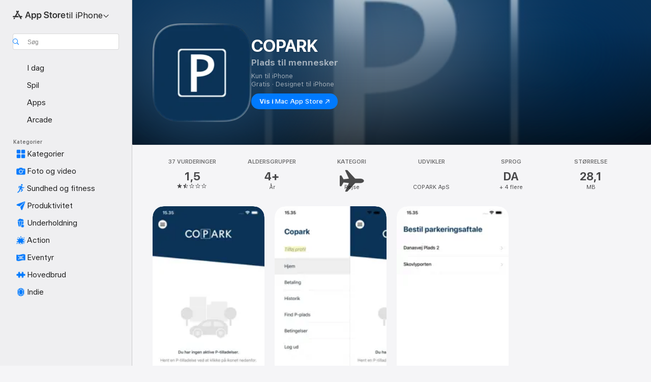

--- FILE ---
content_type: application/javascript
request_url: https://apps.apple.com/assets/translations~C81excpqe4.js
body_size: 34743
content:
const e={"ASE.Web.AppStore.WinBack.Update.macOS":"På Mac skal du gå til Systemindstillinger > Generelt > Softwareopdatering","ASE.Web.AppStoreClient.Designed.For.Phone":"Designet til iPhone","ASE.Web.AppStoreClient.Grouping.App.Store":"App Store","ASE.Web.AppStore.Navigation.LandingPage.AppsAndGames":"Apps og spil","ASE.Web.AppStore.WinBack.Update.iOS":"På iPhone og iPad skal du gå til Indstillinger > Generelt > Softwareopdatering","ASE.Web.AppStore.SeeAll.DeveloperOtherApps.Meta.Description":"Gennemse @@appName@@ og andre apps og spil i App Store.","ASE.Web.AppStore.Carrier.Title":"Opdater din enhed til den nyeste version af OS for at aktivere dette abonnement","ASE.Web.AppStore.CTA.MacAppStore.AX":"Vis i Mac App Store","ASE.Web.AppStore.Navigation.LandingPage.Games":"Spil","ASE.Web.AppStoreClient.All.Games.Section.Title.Release.Date.Sentence":"Udgivet %@","ASE.Web.AppStore.Meta.Story.Description.Two":"Læs mere om @@storyTitle@@ med @@featuredAppName@@, @@featuredAppName2@@ og mange flere i App Store.","ASE.Web.AppStoreClient.Developer.Watch":"Apple Watch","ASE.Web.AppStore.Meta.Developer.Description.ZeroApps":"Download apps fra @@developerName@@","ASE.Web.AppStore.FilterApps.AX.Label":"Filtrer efter @@filterName@@-apps","ASE.Web.AppStoreClient.Capability.Family.Sharing.Title":"Familiedeling","ASE.Web.AppStoreClient.Not.Compatible.Banner.No.Link":"Ikke kompatibel med denne enhed. Rul til sektionen Understøtter for at læse mere.","ASE.Web.AppStore.VideoPlayer.AX.Fullscreen":"Fuld skærm","ASE.Web.AppStore.FileSize.MB.one":"@@count@@ MB","ASE.Web.AppStore.Invoice.Title":"Du kan ikke slå kvitteringer fra på denne enhed.","ASE.Web.AppStoreClient.Capability.Game.Center.Title":"Game Center","ASE.Web.AppStoreClient.Not.Compatible.Banner":"Ikke kompatibel med denne enhed.","ASE.Web.AppStoreClient.Badge.Friends.Heading":"Venner","ASE.Web.AppStoreClient.Arcade.Lockup.Title":"Apple Arcade","ASE.Web.AppStore.Search.NoResults.SecondLine":'for "@@term@@"',"ASE.Web.AppStoreClient.Badge.Developer.Heading":"Udvikler","ASE.Web.AppStoreClient.Badge.Not.Enough.Ratings.Caption":"Ikke nok anmeldelser","ASE.Web.AppStoreClient.Action.See.All":"Se alle","ASE.Web.AppStore.Review.StarsAria.one":"@@count@@ stjerne","ASE.Web.AppStoreClient.Badge.Language.Heading":"Sprog","ASE.Web.AppStore.Ratings.TotalText":"ud af 5","ASE.Web.AppStoreClient.App.Events.Notification.Failure.Title":"Kan ikke indstille påmindelse","ASE.Web.AppStoreClient.Lockups.Today":"I dag","ASE.Web.AppStoreClient.Capability.Family.Sharing.Paid.App.No.Iaps.Explanation":"Op til seks familiemedlemmer kan bruge denne app med Familiedeling slået til.","ASE.Web.AppStoreClient.Mso.Available.With.Upgraded.Subscription":"Tilgængelig med et opgraderet abonnement","ASE.Web.AppStore.Meta.Charts.Description":"Find de bedste apps inden for @@category@@ til @@platform@@ i App Store. Download og læs mere om apps, inklusive @@listOfApps@@.","ASE.Web.AppStoreClient.Card.Title.In.App.Purchase":"KØB I APP","ASE.Web.AppStoreClient.Capability.Game.Center.Explanation.Only.Achievements":"Opdag nye spil, og spil med venner. Dette spil har også bedrifter.","ASE.Web.AppStoreClient.App.Update.Required.Macos":"Udvikleren af denne app skal opdatere den, før den kan bruges med din version af macOS.","ASE.Web.AppStore.ContentA.Middot.ContentB":"@@contentA@@ · @@contentB@@","ASE.Web.AppStoreClient.Badge.Preorder.Title":"Kommer snart","ASE.Web.AppStore.VisionPro.Footer.Links.PaymentMethods":"Skift din betalingsmetode","ASE.Web.AppStoreClient.Arcade.Welcome.Tv.Controllers.Body":"Spil med en kompatibel controller, f.eks. en PlayStation-, Xbox-, Nintendo- eller MFi-controller.","ASE.Web.AppStoreClient.Capability.Family.Sharing.Paid.App.No.Iaps.Explanation.With.Action.Template":"Op til seks familiemedlemmer kan bruge denne app med Familiedeling slået til.\n{learnMoreLink}","ASE.Web.AppStoreClient.Arcade.Welcome.Tv.Individual.People.Body":"Inviter op til 5 familiemedlemmer til at få glæde af dit abonnement vha. Familiedeling.","ASE.Web.AppStore.VisionPro.Footer.Links.RequestRefund":"Anmod om en refundering","ASE.Web.AppStoreClient.Account.Settings":"Kontoindstillinger","ASE.Web.AppStoreClient.Developer.Website":"Udviklerens websted","ASE.Web.AppStoreClient.Arcade.Welcome.Family.Member.Title":"Velkommen til Apple Arcade","ASE.Web.AppStoreClient.Not.Compatible.Banner.Template":"Ikke kompatibel med denne enhed. {linkTitle}","ASE.Web.AppStore.SeeAll.CustomersAlsoBoughtApps.Meta.Description":"Gennemse apps og spil, der ligner @@appName@@, og meget mere i App Store.","ASE.Web.AppStoreClient.Cancel.Coming.Soon.Button":"Annuller notifikation","ASE.Web.AppStoreClient.Grouping.Apps":"Apps","ASE.Web.AppStoreClient.Capability.Mfi.Controllers.Title":"Controllere","ASE.Web.AppStore.Carrier.Update.iOS":"På iPhone og iPad skal du gå til Indstillinger > Generelt > Softwareopdatering","ASE.Web.AppStoreClient.Action.Ok":"OK","ASE.Web.AppStoreClient.Arcade.Welcome.Tv.Controllers.Heading":"Understøtter controllere","ASE.Web.AppStoreClient.Editors.Choice.Single.Line":"Redaktionens udvalgte","ASE.Web.AppStore.VisionPro.Footer.Links.AboutAppStore":"Om App Store","ASE.Web.AppStoreClient.Badge.Players.Caption.Single":"En","ASE.Web.AppStoreClient.Action.Review.Report":"Rapporter et problem","ASE.Web.AppStoreClient.App.Not.Available.Message":"Denne app er i øjeblikket ikke tilgængelig i dit land eller område.","ASE.Web.AppStoreClient.Arcade.Welcome.Tv.Devices.Body":"Spil på iPhone, iPad, Mac og Apple TV.","ASE.Web.AppStoreClient.Developer.Website.With.Url":"Udviklerens websted: {URL}","ASE.Web.AppStoreClient.Capability.Game.Center.Explanation.All.Features":"Opdag nye spil, og spil med venner. Dette spil har også resultattavler og bedrifter.","ASE.Web.AppStoreClient.Developer.Apple.Arcade":"Apple Arcade","ASE.Web.AppStoreClient.Account.Create.Apple.Id":"Opret nyt Apple-id","ASE.Web.AppStoreClient.Badge.Age.Rating.Years":"år","ASE.Web.AppStore.FileSize.KB.one":"@@count@@ KB","ASE.Web.AppStoreClient.Apple.Arcade":"ARCADE","ASE.Web.AppStoreClient.Capability.Shareplay.Title":"SharePlay","ASE.Web.AppStoreClient.Designed.For.Pad":"Designet til iPad","ASE.Web.AppStoreClient.Developer.Support":"Support","ASE.Web.AppStoreClient.Iad.Privacy.Marker.Button.Title":"Reklame","ASE.Web.AppStore.FileSize.GB.other":"@@count@@ GB","ASE.Web.AppStore.Navigation.PlatformHeading":"Platform","ASE.Web.AppStoreClient.Editors.Choice.Ribbon.Heading":"Præmier","ASE.Web.AppStore.Navigation.LandingPage.Discover":"Opdag","ASE.Web.AppStore.Navigation.LandingPage.Apps":"Apps","ASE.Web.AppStoreClient.App.Events.Notification.Not.Authorized.Title":"Slå notifikationer til","ASE.Web.AppStoreClient.App.Support":"Appsupport","ASE.Web.AppStore.FileSize.MB.other":"@@count@@ MB","ASE.Web.AppStoreClient.Banner.Vision.Only.App.No.Link":"Denne app er kun tilgængelig på Apple Vision","ASE.Web.AppStoreClient.Guided.Search.Token.Entity.Stories":"Artikler","ASE.Web.AppStoreClient.App.Events.Notification.Toast.Detail":"Du får besked, når dette event starter.","ASE.Web.AppStoreClient.App.Events.Notification.Failure.Detail":"Prøv igen senere.","ASE.Web.AppStoreClient.Guided.Search.Token.Entity.Applewatch":"Apple Watch","ASE.Web.AppStoreClient.Footer.Send.Gift":"Send gave","ASE.Web.AppStore.Meta.Story.Description.WithArticleContent":"@@articleContent@@ Få flere tips og vejledninger i App Store.","ASE.Web.AppStoreClient.Developer.Apps.And.Games":"Apps og spil","ASE.Web.AppStoreClient.App.Update.Required.Ios":"Udvikleren af denne app skal opdatere den, før den kan bruges med din version af iOS.","ASE.Web.AppStoreClient.Editorial.Badge.Games":"Spil","ASE.Web.AppStoreClient.Guided.Search.Token.Entity.Developers":"Udviklere","ASE.Web.AppStore.WinBack.DirectionalTitle":"Følg disse trin for at opdatere din software:","ASE.Web.AppStore.WinBack.Body":"Når du har opdateret, kan du bruge linket til kampagnetilbuddet til at indløse dette abonnement.","ASE.Web.AppStore.FileSize.GB.one":"@@count@@ GB","ASE.Web.AppStore.Meta.Reviews.Title":"@@appName@@ – vurderinger og anmeldelser","ASE.Web.AppStoreClient.Editorial.Badge.Apps":"Apps","ASE.Web.AppStoreClient.Developer.Mac.Apps":"Mac","ASE.Web.AppStore.More":"mere","ASE.Web.AppStore.Meta.Charts.Title":"De bedste apps inden for @@category@@ til @@platform@@","ASE.Web.AppStoreClient.Developer.Apps":"Apps","ASE.Web.AppStore.Arcade.UpsellFooter.CallToActionDisclaimerMark":"*","ASE.Web.AppStore.Meta.SearchResults.Title":'Søgeresultater for "@@term@@"',"ASE.Web.AppStoreClient.Flow.Preview.Action.Share":"Del","ASE.Web.AppStore.Share.Button.Value":"Del","ASE.Web.AppStoreClient.App.Events.Calendar.Not.Authorized.Detail":"Du kan slå adgang til kalendere til for App Store i Indstillinger.","ASE.Web.AppStoreClient.Apps.In.Bundle":"%i apps i denne pakke","ASE.Web.AppStoreClient.Editorial.Search.Result.Type.Category.Title.Case":"Kategori","ASE.Web.AppStore.Meta.Description":"Find apps og spil til iPhone, iPad, Mac med flere i App Store.","ASE.Web.AppStore.WinBack.Subhead":"Dette tilbud er kun tilgængeligt på Apple-enheder med den nyeste version af iOS, iPadOS eller macOS.","ASE.Web.AppStoreClient.Cancel.Coming.Soon.Button.Download":"Annuller overførsel og notifikation","ASE.Web.AppStoreClient.Action.See.Details":"Se oplysninger","ASE.Web.AppStoreClient.Arcade.Welcome.Individual.Title":"Velkommen til Apple Arcade","ASE.Web.AppStoreClient.Developer.Phone.Pad.Apps":"iPad og iPhone","ASE.Web.AppStore.App.OnlyForMac":"Kun til Mac","ASE.Web.AppStoreClient.Editorial.Search.Result.Type.Story.Title.Case":"Artikel","ASE.Web.AppStoreClient.Arcade.Welcome.Tv.Devices.Heading":"Tilgængelig på tværs af alle dine Apple-enheder","ASE.Web.AppStoreClient.Badge.Size.Heading":"Størrelse","ASE.Web.AppStoreClient.Account.Redeem.Short":"Indløs gavekort","ASE.Web.AppStore.ArcadeSeeAll.Meta.Title":"Arcade","ASE.Web.AppStore.VideoPlayer.AX.Replay":"Afspil video igen","ASE.Web.AppStore.Meta.Charts.DescriptionWithoutCategory":"Find de bedste apps til @@platform@@ i App Store. Download og læs mere om apps, inklusive @@listOfApps@@.","ASE.Web.AppStoreClient.Action.Review.Copy":"Kopier tekst","ASE.Web.AppStore.Ratings.CountText":"@@numberOfRatings@@ vurderinger","ASE.Web.AppStore.Meta.Developer.Description.TwoApps":"Download apps fra @@developerName@@, herunder @@listing1@@ og @@listing2@@.","ASE.Web.AppStoreClient.Arcade.Welcome.Tv.Continue.Button":"Fortsæt","ASE.Web.AppStoreClient.Account.Create.Apple.Id.Rebrand":"Opret ny Apple-konto","ASE.Web.AppStoreClient.Capability.Safari.Extension.Explanation":"Denne app indeholder en Safari-udvidelse, som du kan bruge til at tilpasse funktionaliteten af din browser.","ASE.Web.AppStoreClient.App.Events.Notification.Toast.Title":"Notifikation til","ASE.Web.AppStoreClient.Editorial.Search.Result.Type.Collection.Title.Case":"Samling","ASE.Web.AppStore.Meta.ChartsHub.Description":"Find de mest populære spil og apps til @@platform@@, inklusive @@listing1@@, @@listing2@@, @@listing3@@ og @@listing4@@ i App Store.","ASE.Web.AppStoreClient.App.Events.Calendar.Not.Authorized.Title":"Tillad adgang til kalendere","ASE.Web.AppStoreClient.Account.Top.Up":"Indsæt penge på kontoen","ASE.Web.AppStoreClient.Developer.Imessage":"iMessage","ASE.Web.AppStore.Invoice.Body":"Prøv igen på en iPhone, iPad eller Mac, eller prøv iTunes på en pc.","ASE.Web.AppStore.VideoPlayer.AX.Unmute":"Slå lyden til","ASE.Web.AppStore.Navigation.LandingPage.Categories":"Kategorier","ASE.Web.AppStoreClient.Banner.Vision.Only.App.With.Link":"Denne app er kun tilgængelig på Apple Vision. Læs mere","ASE.Web.AppStore.FilterGames.AX.Label":"Filtrer efter @@filterName@@-spil","ASE.Web.AppStoreClient.Badge.Players.Caption.Player":"Spiller","ASE.Web.AppStoreClient.Badge.Players.Heading":"Spillere","ASE.Web.AppStore.SelectedFilterGames.AX.Label":"Filtrerer i øjeblikket efter @@filterName@@-spil","ASE.Web.AppStoreClient.Action.Review.Not.Helpful":"Ikke nyttigt","ASE.Web.AppStoreClient.Badge.Mfi.Heading":"Controller","ASE.Web.AppStoreClient.Badge.Preorder.Date":"Forventet {releaseDate}","ASE.Web.AppStoreClient.Arcade.Subscribe.Page.Not.Now":"Ikke nu","ASE.Web.AppStore.Navigation.LandingPage.Home":"Hjem","ASE.Web.AppStore.Navigation.LandingPage.Create":"Kreativitet","ASE.Web.AppStoreClient.Action.Review.Helpful":"Nyttigt","ASE.Web.AppStoreClient.Developer.Vision":"Apple Vision","ASE.Web.AppStoreClient.Intro.Price.Offer.Subtitle":"Se oplysninger","ASE.Web.AppStore.Meta.EditorialShelfCollection.Description":"Find apps og spil til @@platform@@, inklusive @@listOfApps@@ i App Store.","ASE.Web.AppStoreClient.App.Store.Editors.Attribution":"– App Store – redaktionens noter","ASE.Web.AppStore.ArcadeLogo.AccessibilityValue":"Apple Arcade","ASE.Web.AppStore.Navigation.LandingPage.Search":"Søg","ASE.Web.AppStoreClient.From.Contacts":"Fra kontakter","ASE.Web.AppStoreClient.App.Events.Notification.Detail":"{eventTitle} er i gang lige nu. Se, hvad der sker.","ASE.Web.AppStoreClient.License.Agreement":"Licensaftale","ASE.Web.AppStore.Meta.TitleWithSiteName":"@@title@@ - App Store","ASE.Web.AppStoreClient.Account.Subscriptions":"Abonnementer","ASE.Web.AppStoreClient.Capability.Family.Sharing.Some.Shareable.Iaps.Explanation":"Nogle køb i apps og visse abonnementer kan muligvis deles med din familiegruppe, når Familiedeling er slået til.","ASE.Web.AppStore.Search.NoResults":"Ingen resultater fundet.","ASE.Web.AppStoreClient.Arcade.Welcome.Family.Member.Subtitle":"Din familie kan nu hente og spille spil fra Apple Arcade via Familiedeling.","ASE.Web.AppStoreClient.Account":"Konto","ASE.Web.AppStoreClient.Badge.Mfi.Supported":"Understøttet","ASE.Web.AppStore.VideoPlayer.AX.Play":"Afspil","ASE.Web.AppStore.SeeAll.Reviews.Meta.Description":"Se anmeldelser og vurderinger af @@appName@@ og meget mere i App Store.","ASE.Web.AppStoreClient.Guided.Search.Token.Entity.Arcade":"Apple Arcade","ASE.Web.AppStoreClient.Arcade.Preorder.Coming.Soon":"KOMMER SNART","ASE.Web.AppStoreClient.Badge.Chart.Position.Heading":"Hitliste","ASE.Web.AppStore.Meta.Story.Description.Three":"Læs mere om @@storyTitle@@ med @@featuredAppName@@, @@featuredAppName2@@, @@featuredAppName3@@ og mange flere i App Store.","ASE.Web.AppStore.Search.NoResults.FirstLine":"Ingen resultater","ASE.Web.AppStoreClient.Developer.Tv":"Apple TV","ASE.Web.AppStore.App.OnlyForWatch":"Kun til Watch","ASE.Web.AppStoreClient.Cancel.Coming.Soon.Cancel":"Ikke nu","ASE.Web.AppStoreClient.Grouping.Discover":"Opdag","ASE.Web.AppStoreClient.Badge.Players.Caption.Multiplayer.Indefinite.Max.Limit":"{minPlayers}-{maxPlayers}+","ASE.Web.AppStoreClient.Lockups.Days.Ago.Format":"{daysAgo} dage siden","ASE.Web.AppStore.VisionPro.Footer.Blurb":"Prøv Apple Vision Pros unikke og kraftfulde evner med de apps, du kender og kan lide, samt helt nye rumlige apps, der er udviklet specielt til Vision Pro. Opdag spil, fordybende underholdningsapps og produktivitetsapps, som rykker grænserne for, hvad der er muligt.","ASE.Web.AppStoreClient.Badge.Players.Caption.Multiplayer.Definite.Limit":"{minPlayers}-{maxPlayers}","ASE.Web.AppStore.Navigation.AX.AppStoreLogo":"App Store","ASE.Web.AppStoreClient.Arcade.Welcome.Family.Member.Family.Button":"Administrer familie","ASE.Web.AppStoreClient.Capability.Siri.Title":"Siri","ASE.Web.AppStore.Meta.SearchLanding.Title":"Søg","ASE.Web.AppStoreClient.Capability.Family.Sharing.Action.Title":"Læs mere","ASE.Web.AppStoreClient.Action.Settings":"Indstillinger","ASE.Web.AppStoreClient.Banner.Vision.Only.App.Learn.More.Link":"Læs mere","ASE.Web.AppStoreClient.Action.Version.History.See.All":"Versionshistorik","ASE.Web.AppStore.Arcade.UpsellFooter.LineTwo":"Ingen reklamer.","ASE.Web.AppStoreClient.Mso.Included.In.Subscription":"Inkluderet i dit nuværende abonnement","ASE.Web.AppStore.Shared.Footer.PrivacyPolicy.Text":"App Store og anonymitet","ASE.Web.AppStore.Navigation.Categories.Title":"Kategorier","ASE.Web.AppStore.Meta.Developer.Description.ThreeApps":"Download apps fra @@developerName@@, herunder @@listing1@@, @@listing2@@ og @@listing3@@.","ASE.Web.AppStoreClient.Capability.Family.Sharing.Some.Shareable.Iaps.Explanation.With.Action.Template":"Nogle køb i apps og visse abonnementer kan muligvis deles med din familiegruppe, når Familiedeling er slået til.\n{learnMoreLink}","ASE.Web.AppStoreClient.Capability.Game.Center.Explanation.Only.Leaderboards":"Opdag nye spil, og spil med venner. Dette spil har også resultattavler.","ASE.Web.AppStoreClient.Arcade.Welcome.Individual.Subtitle":"Del de sjove oplevelser! Med Familiedeling kan op til 5 familiemedlemmer få glæde af dit abonnement, og der er ingen ekstra omkostninger.","ASE.Web.AppStoreClient.Badge.Players.Caption.Multiplayer.Indefinite.Min.And.Max.Limit":"{minPlayers}+","ASE.Web.AppStoreClient.Account.Redeem":"Indløs gavekort eller kode","ASE.Web.AppStore.Meta.Image.AltText":"@@title@@ i App Store","ASE.Web.AppStoreClient.Client.Control.Os.Upgrade.Title":"SØG EFTER OPDATERING","ASE.Web.AppStore.VisionPro.Footer.Disclaimer":"*Gælder kun for nye abonnenter. Kræver tilmelding. Abonnementet fornyes automatisk til et månedligt beløb efter prøveperioden.","ASE.Web.AppStore.Meta.SearchResults.Description":'Find apps og spil relateret til "@@term@@", inklusive @@listOfApps@@ i App Store.',"ASE.Web.AppStoreClient.Account.Send.Gift":"Send gavekort via e-mail","ASE.Web.AppStore.VisionPro.Footer.Links.AboutPurchases":"Læs mere om Køb i app","ASE.Web.AppStoreClient.Capability.Wallet.Explanation":"Den nemmeste måde at samle alle dine kort på et sted.","ASE.Web.AppStore.Navigation.PlatformSelectorText":"til @@platform@@","ASE.Web.AppStoreClient.Arcade.Welcome.Tv.Individual.People.Heading":"Spil med din familie","ASE.Web.AppStoreClient.Hero.Carousel.Overlay.Button.Title.View":"Vis","ASE.Web.AppStore.Share.Button.AccessibilityValue":"Del","ASE.Web.AppStore.Arcade.UpsellFooter.LineOne":"Spil over 200 spil.","ASE.Web.AppStoreClient.Developer.Games":"Spil","ASE.Web.AppStoreClient.Capability.Wallet.Title":"Wallet","ASE.Web.AppStore.Review.StarsAria.other":"@@count@@ stjerner","ASE.Web.AppStoreClient.Arcade.Welcome.Individual.Family.Button":"Inviter familiemedlemmer","ASE.Web.AppStoreClient.Coming.Soon.Body":"Du får besked, når {appName} bliver tilgængelig. Vil du annullere notifikationen?","ASE.Web.AppStoreClient.Account.Setup.Family.Sharing":"Indstil Familiedeling","ASE.Web.AppStore.Meta.Product.DescriptionWithoutDeveloperName":"Download @@appName@@ i App Store. Se skærmbilleder, vurderinger og anmeldelser, brugertips samt flere spil som f.eks. @@appName@@.","ASE.Web.AppStoreClient.App.Events.Notification.Not.Authorized.Detail":"Notifikationer er slået fra. Du skal slå dem til i Indstillinger.","ASE.Web.AppStoreClient.Account.Info":"KONTOINFO","ASE.Web.AppStore.Meta.Product.Description":"Download @@appName@@ af @@developerName@@ i App Store. Se skærmbilleder, vurderinger og anmeldelser, brugertips og flere spil som @@appName@@.","ASE.Web.AppStore.Shared.Footer.PrivacyPolicy.URL":"https://www.apple.com/legal/privacy/data/da/app-store/","ASE.Web.AppStoreClient.Invite":"Inviter","ASE.Web.AppStore.FileSize.KB.other":"@@count@@ KB","ASE.Web.AppStoreClient.Badge.No.Ratings.Caption":"Ingen vurderinger","ASE.Web.AppStoreClient.Capability.Shareplay.Explanation":"Brug FaceTime eller Beskeder til at dele oplevelser i denne app med venner og familie.","ASE.Web.AppStoreClient.Arcade.Choose.Your.Favorites.Brick.Title":"Vælg dine favoritter","ASE.Web.AppStore.VideoPlayer.AX.Pause":"Pause","ASE.Web.AppStore.Navigation.AX.PlatformSelectorItem":"App Store til @@platform@@","ASE.Web.AppStoreClient.Badge.Category.Heading":"Kategori","ASE.Web.AppStoreClient.Badge.Players.Caption.Players":"Spillere","ASE.Web.AppStoreClient.Badge.Age.Rating.Heading":"Alder","ASE.Web.AppStoreClient.Lockups.Yesterday":"I går","ASE.Web.AppStore.Review.EditorsChoice":"Redaktionens udvalgte","ASE.Web.AppStoreClient.Badge.Language.Caption":"+ {number_other_languages} flere","ASE.Web.AppStoreClient.Account.Purchase.History":"Købshistorik","ASE.Web.AppStore.CTA.MacAppStore.App":"Mac App Store","ASE.Web.AppStoreClient.Flow.Preview.Action.See.Ratings.And.Reviews":"Se anmeldelser og vurderinger","ASE.Web.AppStoreClient.Arcade.Preorder.Lockup.Coming.Soon":"Kommer snart","ASE.Web.AppStore.Meta.ChartsHub.Title":"De mest populære spil og apps til @@platform@@","ASE.Web.AppStoreClient.All.Arcade.Games":"Alle Arcade-spil","ASE.Web.AppStoreClient.App.Not.Available.Title":"App ikke tilgængelig","ASE.Web.AppStore.CTA.MacAppStore.Action":"Vis i","ASE.Web.AppStore.VisionPro.Footer.Links.ReportProblem":"Rapporter et problem","ASE.Web.AppStore.SelectedFilterApps.AX.Label":"Filtrerer i øjeblikket efter @@filterName@@-apps","ASE.Web.AppStore.Shared.Footer.GetHelp.Text":"Support","ASE.Web.AppStoreClient.Badge.Players.Caption.Multiplayer":"Multiplayer","ASE.Web.AppStoreClient.Edit.Review":"Rediger anmeldelse","ASE.Web.AppStoreClient.Not.Compatible.Banner.Link.Title":"Se en liste over kompatible enheder.","ASE.Web.AppStoreClient.Hero.Carousel.Overlay.Button.Title.Game":"Vis spil","ASE.Web.AppStore.Arcade.UpsellFooter.CallToActionText":"Prøv det gratis","ASE.Web.AppStore.VisionPro.Footer.LinksTitle":"Links","ASE.Web.AppStoreClient.Arcade.Welcome.Continue.Button":"Begynd at spille","ASE.Web.AppStore.Navigation.LandingPage.Arcade":"Arcade","ASE.Web.AppStoreClient.App.Store.Editors.Notes":"App Store - redaktionens noter","ASE.Web.AppStore.App.ComingSoon":"Kommer snart","ASE.Web.AppStoreClient.Cancel.Coming.Soon.Title":"Kommer snart","ASE.Web.AppStoreClient.Footer.Redeem":"Indløs","ASE.Web.AppStoreClient.Coming.Soon.Body.Download":"Du får besked, når {appName} bliver tilgængelig. Appen bliver hentet automatisk. Vil du annullere overførslen og notifikationen?","ASE.Web.AppStore.VideoPlayer.AX.Mute":"Slå lyden fra","ASE.Web.AppStore.Navigation.LandingPage.Develop":"Udvikler","ASE.Web.AppStoreClient.Developer.Latest.Release":"Seneste udgivelse","ASE.Web.AppStoreClient.Editorial.Search.Result.Type.Developer.Title.Case":"Udvikler","ASE.Web.AppStore.Meta.Developer.Description.OneApp":"Download apps fra @@developerName@@, herunder @@listing1@@.","ASE.Web.AppStoreClient.Game.Center":"Game Center","ASE.Web.AppStore.Arcade.UpsellFooter.LineThree":"Ingen køb i app.","ASE.Web.AppStore.Navigation.LandingPage.Play":"Spil","ASE.Web.AppStoreClient.Capability.Safari.Extension.Title":"Safari-udvidelse","ASE.Web.AppStoreClient.Developer.Bundles":"Pakker","ASE.Web.AppStoreClient.Footer.Add.Money":"Indsæt penge på kontoen","ASE.Web.AppStore.Navigation.LandingPage.Today":"I dag","ASE.Web.AppStoreClient.All.Games.Section.Title.Last.Updated.Sentence":"Opdateret %@","ASE.Web.AppStoreClient.Click.To.Rate":"Klik for at anmelde:","ASE.Web.AppStore.FileSize.byte.one":"1 byte","ASE.Web.AppStore.Meta.SiteName":"App Store","ASE.Web.AppStore.Review.DeveloperResponse":"Svar fra udvikler","ASE.Web.AppStoreClient.Badge.Players.Caption.Required":"Nødvendig","ASE.Web.AppStoreClient.Capability.Game.Center.Explanation":"Du kan spille med venner, registrere og sammenligne point og resultater, udfordre andre spillere og konkurrere i multiplayer-spil.","ASE.Web.AppStore.View":"Vis","ASE.Web.AppStore.Free":"Gratis","ASE.Web.AppStore.Meta.TitleWithPlatformAndSiteName":"@@title@@ til @@platform@@ – App Store","ASE.Web.AppStoreClient.Badge.Age.Rating":"Alder","ASE.Web.AppStoreClient.Hero.Carousel.Overlay.Button.Title.Collection":"Vis samling","ASE.Web.AppStoreClient.Developer.System.Apps":"Indbyggede apps","ASE.Web.AppStore.Meta.Story.Description.One":"Læs mere om @@storyTitle@@ med @@featuredAppName@@ i App Store.","ASE.Web.AppStore.Navigation.LandingPage.Work":"Arbejde","ASE.Web.AppStore.FileSize.byte.other":"@@count@@ byte","ASE.Web.AppStore.WinBack.Title":"Tilbuddet kan ikke indløses","ASE.Web.AppStoreClient.App.Events.Notification.Title":"{appTitle}-event","ASE.Web.AppStoreClient.Capability.Game.Center.Explanation.No.Features":"Opdag nye spil, og spil med venner.","ASE.Web.AppStore.App.OnlyForAppleTV":"Kun til Apple TV","ASE.Web.AppStore.App.OnlyForiMessage":"Kun til iMessage","ASE.Web.AppStoreClient.Capability.Siri.Explanation":"Brug denne app med Siri for at hjælpe dig med at få ting gjort.","ASE.Web.AppStore.Shared.Footer.GetHelp.URL":"https://support.apple.com/da-dk/billing","ASE.Web.AppStore.App.OnlyForPhone":"Kun til iPhone","ASE.Web.AppStore.Meta.Product.Title":"Appen @@appName@@","ASE.Web.AppStore.Meta.Developer.Description.ManyApps":"Download apps fra @@developerName@@, herunder @@listing1@@, @@listing2@@, @@listing3@@ og mange andre.","ASE.Web.AppStore.Carrier.Body":"Når din enhed er opdateret, skal du gå tilbage og bruge linket fra din udbyder til at aktivere dette abonnement.","ASE.Web.AppStore.ArcadeSeeAll.Meta.Description":"Find spil på Apple Arcade, inklusive @@listing1@@, @@listing2@@ og @@listing3@@ i App Store.","ASE.Web.AppStoreClient.Flow.Preview.Action.Write.Review":"Skriv anmeldelse","ASE.Web.AppStoreClient.Arcade.Action.Title.Explore":"UDFORSK","ASE.Web.AppStoreClient.Search.Facet.Type.Title.Device.Type":"Understøtter","AMP.Shared.DropdownMenu.Continue":"Fortsæt","AppStore.AccessibilityDetails.Header.NoLearnMoreLink.NoDeveloperName":"Udvikleren har angivet, at denne app understøtter følgende tilgængelighedsfunktioner, der hjælper med at gøre almindelige opgaver i appen hurtigere og nemmere at gennemføre.","ASE.Web.AppStoreClient.Page.Facets.Sorts.Last.Updated":"Sidst opdateret","ASE.Web.AppStoreClient.Product.Accessibility.Badge.Editors.Choice":"Redaktionens udvalgte","ASE.Web.AppStoreClient.Reviews.Most.Critical":"Mest kritiske","ASE.Shared.JustAdded":"Føjet til biblioteket","AMP.Shared.ContentA.Comma.ContentB":"@@contentA@@, @@contentB@@","AMP.Shared.ContextualSharing.Twitter":"Twitter","AMP.Shared.ContextualMenu.PlayLast":"Afspil som sidste","AMP.Shared.LocaleSwitcher.Europe":"Europa","ASE.Web.AppStoreClient.Product.Accessibility.Badge.Age.Rating.Title":"Aldersgrænse","ASE.Web.AppStoreClient.Toast.Concern.Reported.Description":"Tak for din feedback.","ASE.Web.AppStoreClient.Personalization.Section.Usage.Footer":"Ryd data om brug af apps, der er gemt på denne enhed, og som bruges til at tilpasse din App Store-oplevelse.","ASE.Web.AppStoreClient.Product.Privacy.Title":"App-anonymitet","AppStore.Alert.Buy.GameControllerRequired.Vision.Message":"Du skal oprette forbindelse til en kompatibel PlayStation-, Xbox- eller MFi-controller for at kunne spille dette spil på Apple Vision Pro.","ASE.Web.AppStoreClient.Personalization.Section.Usage.Header":"DIN BRUG AF APPS","ASE.Web.AppStoreClient.Search.Transparency.Link":"Læs mere","AppStore.Alert.AppLaunchRestricted.Message":"Visse apps, funktioner eller tjenester kan ikke ses eller bruges, når Begrænsninger er slået til. Hvis du vil bruge denne app, skal du slå Begrænsninger fra.","AppStore.Action.Clear":"Ryd","ASE.Web.AppStoreClient.Product.Privacy.Fallback.Detail.Header.Template":"Udvikleren angav, at appens anonymitetspolitik muligvis inkluderer håndtering af data som beskrevet nedenfor. Disse oplysninger er ikke blevet bekræftet af Apple. Du kan finde flere oplysninger i {privacyPolicyLink}.","ASE.Web.AppStoreClient.Tap.To.Rate.Legacy":"Vurder:","AppStore.Alert.Buy.VisionOnly.Paid.RemoteDownloads.Message":"Denne app downloades og installeres automatisk på din Apple Vision Pro, næste gang du bruger din enhed.","ASE.Web.AppStoreClient.No.Search.Results.See.Ios":"Se alle resultater for apps til iPhone og iPad","AppStore.Action.BuyConfirm":"Køb app","AMP.Shared.ContextualSharing.CopyEmbedCode.SuccessMessage":"Embedkoden er kopieret","ASE.Web.AppStoreClient.Toast.Helpful.Description":"Tak for din feedback.","ASE.Web.AppStoreClient.Personalization.Description.Opted.In":"Apple lægger vægt på at beskytte dine personlige oplysninger og samtidig give dig en oplevelse, der passer til dig personligt. Alle data nedenfor bruges til at forbedre anbefalingerne til dig i App Store.","ASE.Web.AppStoreClient.Reviews.Most.Recent":"Nyeste","ASE.Web.AppStoreClient.Personalization.Account.Info.Footer":"Udledt af de data, du har opgivet i dit Apple-id","AppStore.AccessibilityDetails.Header.NoLearnMoreLink":"Udvikleren, {developerName}, har angivet, at denne app understøtter følgende tilgængelighedsfunktioner, der hjælper med at gøre almindelige opgaver i appen hurtigere og nemmere at gennemføre.","ASE.Web.AppStoreClient.Page.Title.Top.Charts":"Hitlister","ASE.Web.AppStoreClient.Version.History.Page.Title":"Versionshistorik","ASE.Web.AppStoreClient.Share.Sheet.Add.To.Calendar":"Føj til kalender","ASE.Web.AppStoreClient.Toast.Not.Helpful.Title":"Ikke nyttigt","AMP.Shared.LocaleSwitcher.SeeAll":"Se alle","ASE.Web.AppStoreClient.Offer.Button.Title.Open":"ÅBN","MediaComponents.Video.Preview":"UDDRAG","ASE.Web.AppStoreClient.Product.Privacy.Manage.Choices.No.Link":"Brug din iPhone, iPad eller Mac til at administrere dine valg for anonymitet.","ASE.Web.AppStoreClient.Updates.Version.Format":"Version {updateVersion}","AppStore.Alert.AppLaunchRestricted.Title":"Begrænsninger slået til","FUSE.Play":"Afspil","ASE.Web.AppStoreClient.Page.Facets.Filters.Coming.Soon":"Kommer snart","ASE.Web.AppStoreClient.Showing.Ios.Results.No.Mac":"Der blev ikke fundet nogen resultater for apps til Mac. Viser resultater for apps til iPhone og iPad.","ASE.Web.AppStoreClient.Product.Privacy.No.Details.Provided.Title":"Ingen oplysninger angivet","MediaComponents.Explicit":"Anstødeligt indhold","AMP.Shared.Footer.CookiePolicy.URL":"https://www.apple.com/dk/legal/privacy/dk/cookies/","AppStore.Alert.Buy.TvOnly.Title":"Dette vil blive hentet til Apple TV.","ASE.Web.AppStoreClient.Page.Facets.Age.Ratings.Title.Lowercase":"Aldersgrænse","AppStore.Alert.Buy.VisionOnly.Message.Arcade":"Hvis dit download ikke starter automatisk, skal du åbne App Store på din Apple Vision Pro og downloade det manuelt.","AMP.Shared.Footer.CopyrightYear":"Copyright © @@year@@","ASE.Web.AppStoreClient.Page.Facets.Sort.By.Title":"Sorter efter","ASE.Web.AppStoreClient.Product.Privacy.Definitions.Link.Template":"Se flere oplysninger i {privacyDefinitionsLink}, så du bedre kan forstå udviklerens svar.","ASE.Web.AppStoreClient.Preorder.Expanded.Offer.Subtitle":"Forventet {releaseDate}","AppStore.Additional.Content.After.App.Install":"Ekstra indhold i app","ASE.Web.AppStoreClient.Toast.Tap.To.Rate.Description":"Tak for din feedback.","ASE.Web.AppStoreClient.Unsupported.Macos.Version":"Kræver macOS {osVersion} eller en nyere version.","FUSE.AX.UI.Close.Navigation":"Luk navigation","AMP.Shared.ContextualMenu.DeleteFromLibrary":"Slet fra biblioteket","ASE.Web.AppStoreClient.Search.Results.Vision.Title":"Apple Vision","ASE.Web.AppStoreClient.Tv.Product.Section.Ratings":"Vurderinger","FUSE.Error.AnErrorOccurred":"Der opstod en fejl","ASE.Web.AppStoreClient.Reviews.Sort.By":"Sorter efter","AppStore.Alert.Buy.TvGameControllerRequired.Message":"Hvis du vil bruge denne app, skal du tilslutte en MFi Bluetooth-controller. Disse kan købes online eller i en Apple Store-butik.","AMP.Shared.Footer.TermsOfUse.URL":"https://www.apple.com/legal/internet-services/","FUSE.Sorts.Descending":"Faldende","ASE.Web.AppStoreClient.Product.Privacy.Manage.Choices.Template":"Se flere oplysninger om, hvordan udvikleren lader dig {manageChoicesLink}.","ASE.Web.AppStoreClient.Page.Facets.Filter.By.Title.Lowercase":"Filtrer efter","AMP.Shared.ContextualMenu.ShowLyricsTranslations":"**AMP.Shared.ContextualMenu.ShowLyricsTranslations**","AppStore.Action.Continue":"Fortsæt","ASE.Web.AppStoreClient.Trending.Shelf.Title":"Populære","ASE.Web.AppStoreClient.Product.Section.Reviews":"Anmeldelser og vurderinger","ASE.Web.AppStoreClient.Ratings.Status.Not.Enough.Ratings":"Denne app har ikke modtaget nok vurderinger til at vise en oversigt.","ASE.Web.AppStoreClient.Search.Facet.Any.Category":"Alle","ASE.Web.AppStoreClient.Personalization.Ratings":"Anmeldelser og vurderinger","ASE.Web.AppStoreClient.Page.Facets.Sorts.Category":"Filtrer efter","AppStore.Annotations.ExternalBrowser.Title":"Browsermotor","ASE.Web.AppStoreClient.Personalization.Section.Usage.Clear.Data":"Ryd data om brug af apps","ASE.Web.AppStoreClient.Tv.Offer.Alert.Footer.Line.Break":"\n\n","ASE.Web.AppStoreClient.Offer.Label.Preorder":"Forudbestil","AMP.Shared.LocaleSwitcher.SwitchLanguage":"Denne side er tilgængelig på @@language@@","AMP.Shared.Footer.Apple.URL":"https://www.apple.com/dk","AppStore.Alert.Buy.VisionOnly.Message":"Hvis overførslen ikke starter automatisk, skal du åbne App Store på Apple Vision Pro. Gå herefter til Købt, og download appen manuelt.","AMP.Shared.ContextualMenu.HideLyricsTranslations":"**AMP.Shared.ContextualMenu.HideLyricsTranslations**","AppStore.Alert.Buy.VisionOnly.Free.RemoteDownloads.Title":"Vil du hente denne app på din Apple Vision Pro?","AppStore.Annotations.ExternalPurchases.Expanded.Variant4":"Transaktioner i denne app understøttes af udvikleren, ikke af Apple. Dine konti og køb samt anonymiteten og sikkerheden, der er knyttet til dem, administreres af udvikleren. Din App Store-konto, gemte betalingsmetode og andre relaterede funktioner er ikke tilgængelige fra Apple. Kontakt udvikleren angående refunderingsanmodninger.","AppStore.Alert.Buy.VisionOnly.Paid.RemoteDownloads.ButtonTitle":"Fortsæt","AppStore.Annotations.ExternalPurchases.Expanded.Variant3":"Alle køb i denne app administreres af udvikleren. Din App Store-konto, din gemte betalingsmetode og relaterede funktioner, f.eks. administration af abonnementer og refunderingsanmodninger, er ikke tilgængelige. Apple er ikke ansvarlig for anonymiteten eller sikkerheden af transaktioner, der foretages med denne udvikler, og kan ikke bekræfte priser eller kampagner, der tilbydes.","ASE.Web.AppStoreClient.Toast.Tap.To.Rate.Title":"Sendt","ASE.Web.AppStoreClient.Search.Facet.Type.Title.Category":"Kategori","ASE.Web.AppStoreClient.Unsupported.Capabilities":"Denne app kræver specifikke funktioner, der ikke er tilgængelige på denne enhed.","ASE.Web.AppStoreClient.Personalization.Subscriptions":"Abonnementer","AMP.Shared.AccountMenu.SignOut":"Log ud","ASE.Web.AppStoreClient.Page.Facets.Sort.By.Title.Lowercase":"Kategori","ASE.Web.AppStoreClient.Page.Title.Today":"I dag","ASE.Web.AppStoreClient.Share.Gift.App":"Giv som gave…","ASE.Web.AppStoreClient.Personalization.Clear.Usage.Data.Confirmation.Header":"Når du rydder, fjernes kun data om brug af apps, som bruges til personlig tilpasning på denne enhed.","ASE.Web.AppStoreClient.Page.Facets.Filters.Controllers":"Eksempler på spil","ASE.Web.AppStoreClient.Product.Privacy.No.Details.Provided.Body":"Udvikleren skal give oplysninger om anonymitet, når den næste opdatering af appen indsendes.","FUSE.Explicit":"Anstødeligt (Explicit)","ASE.Web.AppStoreClient.Search":"Søg","AMP.Shared.PreviousPage":"Forrige side","ASE.Web.AppStoreClient.Share.Story":"Del artikel","AppStore.Alert.GenericError.Message":"Prøv igen senere.","AppStore.Alert.Buy.GameControllerRequired.ButtonContinue":"Fortsæt","ASE.Web.AppStoreClient.Product.Privacy.Summary.Privacy.Policy.Button.Title":"Udviklerens anonymitetspolitik","AMP.Shared.ContextualSharing.Facebook":"Facebook","AMP.Shared.AwayFromHomeBanner.Heading":"Vælg et andet land for at se indhold specifikt for din lokalitet","AMP.Shared.Error.ItemNotFound":"Vi beklager, men vi kunne desværre ikke finde siden, du leder efter.","AppStore.Games.ACTION_CANCEL":"Annuller","ASE.Web.AppStoreClient.Product.Privacy.Detail.Header.Template":"Udvikleren, {developerName}, angav, at appens anonymitetspolitik muligvis inkluderer håndtering af data som beskrevet nedenfor. Disse oplysninger er ikke blevet bekræftet af Apple. Du kan finde flere oplysninger i {privacyPolicyLink}.","ASE.Web.AppStoreClient.Share.App.Event.Subtitle":"Event i App Store","ASE.Web.AppStoreClient.Write.A.Review":"Skriv en anmeldelse","AMP.Shared.ContextualSharing.CopyLink.SuccessMessage":"Linket er kopieret","AppStore.Action.GetConfirm":"Installer","ASE.Web.AppStoreClient.Page.Facets.Filters.Title":"INKLUDER","ASE.Web.AppStoreClient.Page.Facets.Sorts.Name":"Navn","AppStore.Alert.GuestUserMode.Title":"Anmodningen kan ikke gennemføres","ASE.Web.AppStoreClient.Search.Facet.Type.Title.Price":"Pris","ASE.Web.AppStoreClient.Product.Accessibility.Badge.Star.Rating":"{starCount} stjerner","ASE.Web.AppStoreClient.Tv.Rate.Product":"Vurder “{title}”","AppStore.Action.LearnMore":"Læs mere","ASE.Web.AppStoreClient.Personalization.Interactions":"DIN BRUG AF APP STORE","ASE.Web.AppStoreClient.Search.Results.Switch.To.Other.Results":"Se resultater i {platformApps}","ASE.Web.AppStoreClient.Page.Facets.Include.Title.Lowercase":"Vis","ASE.Web.AppStoreClient.Page.Facets.Include.Title":"Inkluder","AppStore.Alert.Buy.GameControllerRequired.ButtonCancel":"Annuller","ASE.Web.AppStoreClient.Page.Facets.Show.Title.Lowercase":"SORTER EFTER","AppStore.Annotations.HighMotion.Summary":"Indeholder mange eller hyppige bevægelser","ASE.Web.AppStoreClient.Page.Facets.Filters.Bin.Compat.Games":"Spil til iPhone og iPad","ASE.Web.AppStoreClient.Page.Facets.Sorts.Release.Date":"Udgivelsesdato","AppStore.Annotations.ExternalPurchases.Expanded.LearnMore":"Læs mere","AMP.Shared.AX.SignIn":"Log ind","FUSE.Pause":"Pause","AppStore.Annotations.ExternalBrowser.Value.Expanded":"Denne app bruger en browsermotor, som ikke er leveret af Apple. Nogle browserfunktioner fra Apple, som blokerer uønsket sporing på tværs af websteder og minimerer mængden af data, der videregives til trejdeparter, er muligvis ikke tilgængelige. Udvikleren er ansvarlig for dine browseroplysningers anonymitet samt sikkerhed.","ASE.Web.AppStoreClient.Search.Facet.Any.Price":"Alle","ASE.Web.AppStoreClient.Product.Privacy.Definitions.Link":"Definitioner på anonymitet og eksempler","ASE.Web.AppStoreClient.Share.Sheet.Game.Of.Day.Title.Format":"Dagens spil: {title}","ASE.Web.AppStoreClient.Page.Facets.Filters.Controller.Support":"Understøtter controller","ASE.Web.AppStoreClient.Product.Previews.Title":"Eksempler","AMP.Shared.Library":"Bibliotek","ASE.Web.AppStoreClient.Product.Privacy.Learn.More.Link":"Læs mere","AMP.Shared.AwayFromHomeBanner.AriaLabel":"Vælg lande- eller områdebanner","AppStore.Alert.AppStoreRepair.Title":"Gendan App Store for at downloade","AMP.Shared.ContextualMenu.Favorite":"Favorit","ASE.Web.AppStoreClient.Search.Results.Iphone.Ipad.Title":"iPhone og iPad","ASE.Web.AppStoreClient.Page.Facets.Filters.Age.Ratings":"Aldersgrænse","FUSE.Loading":"Indlæser...","AppStore.Action.OK":"OK","ASE.Web.AppStoreClient.Search.Facet.Ipad.Only":"Kun til iPad","ASE.Web.AppStoreClient.Page.Facets.Filter.By.Title":"FILTRER EFTER","ASE.Web.AppStoreClient.Personalization.Clear.Usage.Data.Confirmation.Title":"Ryd data om brug af apps","ASE.Web.AppStoreClient.Tv.Select.To.Rate":"Vælg for at vurdere","ASE.Web.AppStoreClient.Personalization.Description.Opted.Out":"Apple kan gøre din oplevelse i App Store personlig ved at hjælpe med at finde nye apps og spil. Du kan slå Personlige anbefalinger til i Kontoindstillinger.","AppStore.Alert.AppBuyRestricted.Title":"Begrænsninger slået til","FUSE.AX.UI.Open.Navigation":"Åbn navigation","ASE.Web.AppStoreClient.Unsupported.Visionos.Version":"Kræver visionOS {osVersion} eller en nyere version.","AppStore.Alert.AppStoreRepair.Message":"App Store-appen er blevet slettet og skal gendannes, før du kan downloade denne app.","FUSE.Search.Cancel":"Annuller","FUSE.Error.TryAgain":"Prøv igen","FUSE.Common.ListDelimiter":" ·","ASE.Web.AppStoreClient.Report.A.Problem":"Rapporter et problem","ASE.Web.AppStoreClient.Reviews.Most.Helpful":"Mest nyttige","AMP.Shared.SearchInput.Suggestions":"Forslag","AMP.Shared.NextPage":"Næste side","MediaComponents.Common.ListDelimiter":", ","AppStore.AccessibilityDetails.Header":"Udvikleren, {developerName}, har angivet, at denne app understøtter følgende tilgængelighedsfunktioner, der hjælper med at gøre almindelige opgaver i appen hurtigere og nemmere at gennemføre. {learnMoreLink}","AppStore.Alert.Buy.GameControllerRequired.Vision.Title":"Spilcontroller kræves","ASE.Web.AppStoreClient.Share.Editorial.Page.Subtitle":"Ledende artikel i App Store","AMP.Shared.LocaleSwitcher.Back":"Tilbage","ASE.Web.AppStoreClient.Product.Privacy.Header.Template":"Udvikleren, {developerName}, angav, at appens anonymitetspolitik muligvis inkluderer håndtering af data som beskrevet nedenfor. Du kan finde flere oplysninger i {privacyPolicyLink}.","MediaComponents.Common.Badge.Live":"LIVE","ASE.Web.AppStoreClient.Share.App":"Del app…","ASE.Web.AppStoreClient.Product.Privacy.Learn.More.Template":"Anonymitetspolitikker kan variere afhængigt af funktionerne, du bruger, eller din alder. {learnMoreLink}","ASE.Web.AppStoreClient.Personalization.Account.Info.Footer.Rebrand":"Udledt af de data, du har opgivet i din Apple-konto","AppStore.Alert.Buy.VisionOnly.Free.RemoteDownloads.ButtonTitle":"Fortsæt","AMP.Shared.SearchInput.Placeholder":"Søg","AMP.Shared.Edit":"Rediger","AMP.Shared.AX.Close":"Luk","AppStore.Alert.GenericError.Title":"Der opstod en fejl","ASE.Web.AppStoreClient.No.Search.Results.See.Macos":"Se alle resultater for apps til Mac","ASE.Web.AppStoreClient.Offer.Watch.Only.Banner":"Denne app kan kun hentes på Apple Watch.","AMP.Shared.ContextualSharing.CopyLink.Label":"Kopier linket","AMP.Shared.ContextualMenu.AddToLibrary":"Føj til biblioteket","AMP.Shared.ContextualMenu.HideLyricsPronunciation":"**AMP.Shared.ContextualMenu.HideLyricsPronunciation**","AppStore.Alert.Buy.WatchOnly.Message":"Åbn App Store på dit ur, hvis overførslen ikke starter automatisk. Tryk herefter på Konto, og tryk på Købt.","ASE.Web.AppStoreClient.Recommendations":"Anbefalinger","ASE.Web.AppStoreClient.Search.Facet.Free":"Gratis","AppStore.Account.Updates.Available.Header.China":"OPDATERINGER TILGÆNGELIGE TIL AT BLIVE DOWNLOADET OG INSTALLERET","ASE.Web.AppStoreClient.Personalization.Preorders":"Forudbestillinger","AppStore.Alert.Buy.TvOnly.ButtonTitle":"Fortsæt","AMP.Shared.Footer.AllRightsReserved":"Alle rettigheder forbeholdes.","AppStore.Alert.Buy.GameControllerRequired.Title":"Controller kræves","AMP.Shared.LocaleSwitcher.AfricaMiddleEastIndia":"Afrika, Mellemøsten og Indien","ASE.Web.AppStoreClient.Product.Privacy.Fallback.Header.No.Details.Template":"Udvikleren har ikke givet Apple oplysninger om sin anonymitetspolitik og håndtering af data. Du kan få flere oplysninger her: {privacyPolicyLink}.","ASE.Web.AppStoreClient.Product.Privacy.Manage.Choices.Link":"administrere dine valg for anonymitet","AppStore.Action.Cancel":"Annuller","ASE.Web.AppStoreClient.Search.Facet.Type.Title.Age.Band":"Aldersgrupper","ASE.Web.AppStoreClient.Showing.Ios.Results.More.Relevant":"Viser resultater for apps til iPhone og iPad. Se resultater for apps til Mac.","AMP.Shared.ContextualMenu.UndoSuggestLess":"Fortryd Foreslå færre","ASE.Web.AppStoreClient.Search.Results.Vision.Apps.Title":"Apps til Apple Vision","AppStore.AccessibilityDetails.Title":"Tilgængelighed","AMP.Shared.LocaleSwitcher.Heading":"Vælg et land eller område","AMP.Shared.AccountMenu.Help":"Hjælp","AppStore.AgeVerification.ProductPage.Rating.BundleUnsuitableForJuveniles":"Denne pakke indeholder mindst en app, der er blevet vurderet til at være uegnet for børn af Game Rating and Administration Committee.","AppStore.Alert.AppStoreRepair.ButtonContinue":"Gendan nu","AppStore.Annotations.HighMotion.Title":"High Motion","ASE.Web.AppStoreClient.Unsupported.Watchos.Version":"Kræver watchOS {osVersion} eller en nyere version.","AppStore.Alert.Buy.VisionOnly.Paid.RemoteDownloads.Title":"Vil du købe denne app på din Apple Vision Pro?","ASE.Web.AppStoreClient.Product.Developer.Website":"Websted","AppStore.Alert.AppBuyRestricted.Message":"Appen kan ikke hentes, fordi der er indstillet begrænsninger for denne enhed.","ASE.Web.AppStoreClient.Personalization.Description.Footer.Opted.In":"Du kan slå Personlige anbefalinger fra for App Store og andre tjenester fra Apple i {account_settings}.","ASE.Web.AppStoreClient.Toast.Helpful.Title":"Nyttig","AppStore.Annotations.ExternalPurchases.Title":"Eksterne køb","AppStore.Alert.Buy.WatchOnly.Title":"Kun til Apple Watch","ASE.Web.AppStoreClient.Yes":"Ja","ASE.Web.AppStoreClient.Personalization.Interactions.Footer":"Emner, som du skjuler, annullerer eller fjerner fra sektionerne ovenfor, udelades i de data, der bruges til at lave personlig tilpasning af din oplevelse i App Store. Det kan tage op til 24 timer, før disse data er opdateret.","ASE.Web.AppStoreClient.Privacy.Policy":"Anonymitetspolitik","ASE.Web.AppStoreClient.Preorder.Notify.Message":"Du får en notifikation, når dette spil bliver tilgængeligt.","ASE.Web.AppStoreClient.Product.Privacy.Header.No.Details.Template":"Udvikleren, {developerName}, har ikke givet Apple oplysninger om sin anonymitetspolitik og håndtering af data. Du kan få flere oplysninger her: {privacyPolicyLink}.","ASE.Web.AppStoreClient.Reviews.Most.Favorable":"Mest positive","ASE.Web.AppStoreClient.Showing.Ios.Results.More.Relevant.Link":"Se resultater for apps til Mac","ASE.Web.AppStoreClient.Search.Facet.Relevance":"Relevans","AMP.Shared.ContextualMenu.Share":"Del","ASE.Web.AppStoreClient.Search.Transparency.Text":"Læs mere om søgeresultater.","ASE.Web.AppStoreClient.Page.Facets.Filters.Multiplayer.Games":"Filtre","AMP.Shared.ContextualMenu.Unfavorite":"Fortryd markering som favorit","ASE.Web.AppStoreClient.Search.Facet.Type.Title.Sort":"Sorter efter","Epic.Stage.Title.Featured.Content":"Udvalgt indhold","ASE.Web.AppStoreClient.Tap.To.Rate":"Vurder","AMP.Shared.LocaleSwitcher.LatinAmericaCaribbean":"Latinamerika og Caribien","AMP.Shared.JustAdded":"**AMP.Shared.JustAdded**","ASE.Web.AppStoreClient.Page.Facets.Supports.Title":"UNDERSTØTTER","AMP.Shared.Footer.CookiePolicy.Text":"Advarsel om cookies","AMP.Shared.ContextualSharing.CopyEmbedCode.Label":"Kopier embedkoden","AMP.Shared.AccountMenu.Settings":"Indstillinger","AppStore.Alert.Buy.GameControllerRequired.Message":"Hvis du vil spille dette spil, skal du tilslutte en kompatibel controller (f.eks. en PlayStation-, Xbox-, Nintendo- eller MFi-controller).","ASE.Web.AppStoreClient.Offer.Button.Title.Get":"HENT","AppStore.Alert.Buy.TvGameControllerRequired.Title":"Kræver en controller","ASE.Web.AppStoreClient.Personalization.Additional.Info":"YDERLIGERE ANVENDTE OPLYSNINGER","ASE.Web.AppStoreClient.Search.Results.Iphone.Ipad.Apps.Title":"Apps til iPhone og iPad","AMP.Shared.LocaleSwitcher.USCanada":"USA og Canada","ASE.Web.AppStoreClient.Product.Developer.Title":"Udvikler","AppStore.Account.Updates.UpcomingAutomatic.Header.China":"KOMMENDE AUTOMATISKE OPDATERINGER, SOM VIL BLIVE DOWNLOADET OG INSTALLERET","ASE.Web.AppStoreClient.Search.Search.Instead.For.Template":"Søg efter {searchTerm} i stedet?","AMP.Shared.Add":"Tilføj","ASE.Web.AppStoreClient.Page.Facets.Default.All":"Alle","AMP.Shared.Footer.TermsOfUse.Text":"Vilkår for internettjenester","AppStore.Action.ClearSearches":"Ryd søgninger","AMP.Shared.Truncate.More":"MERE","ASE.Web.AppStoreClient.Product.Privacy.Learn.More.No.Link":"Anonymitetspolitikker kan variere afhængigt af f.eks. funktionerne, du bruger, eller din alder.","AppStore.Annotations.ExternalPurchases.Expanded":"All purchases in this app will be managed by the developer. Your stored App Store payment method and related features, such as subscription management, Ask to Buy, Family Sharing and refund requests, will not be available. Apple is not responsible for the privacy or security of transactions made with this developer.","ASE.Web.AppStoreClient.Ratings.Status.Developer.Reset":"Den generelle vurdering for denne app blev nulstillet for nylig.","ASE.Web.AppStoreClient.Toast.Concern.Reported.Title":"Rapporteret","FUSE.Sorts.Ascending":"Stigende","AppStore.Alert.Buy.TvOnly.Message":"Åbn App Store på Apple TV, hvis overførslen ikke starter automatisk. Gå herefter til Købt, og vælg appen.","AMP.Shared.ContextualMenu.PlayNext":"Afspil som næste","AMP.Shared.ContextualMenu.ShowLyricsPronunciation":"**AMP.Shared.ContextualMenu.ShowLyricsPronunciation**","ASE.Web.AppStoreClient.Page.Facets.Filters.Game.Previews":"Multiplayer","AppStore.Accessibility.DeveloperUrlLinkTitle":"tilgængelighedswebsted","FUSE.ForYou.MyAccount":"Min konto","AMP.Shared.Done":"OK","AppStore.Accessibility.DeveloperUrlLinkActionTitle":"Websted for udviklere","ASE.Web.AppStoreClient.Ratings.Status.Not.Enough.Ratings.Or.Reviews":"Denne app har ikke modtaget nok vurderinger eller anmeldelser til at vise en oversigt.","AppStore.Accessibility.DeveloperUrlText":"Du kan få flere oplysninger på udviklerens {accessibilitySite}.","ASE.Web.AppStoreClient.Product.Accessibility.Badge.Chart.Position.Title":"#{chartPosition}","ASE.Web.AppStoreClient.View.Account.Info":"Kontoindstillinger","AppStore.Alert.GuestUserMode.Message":"Gæstebrugere har ikke adgang til denne App Store-funktion på denne enhed.","AppStore.Action.ProvideFeedback":"[Intern] Giv feedback","AppStore.Alert.Buy.WatchOnly.ButtonTitle":"Fortsæt","ASE.Web.AppStoreClient.Unsupported.Ios.Version":"Kræver iOS {osVersion} eller en nyere version.","AppStore.Alert.Buy.VisionOnly.Free.RemoteDownloads.Message":"Denne app downloades og installeres automatisk på din Apple Vision Pro, næste gang du bruger din enhed.","ASE.Web.AppStoreClient.Share.Sheet.App.Of.Day.Title.Format":"Dagens app: {title}","AppStore.Account.Updates.UninstallApp":"Slet","FUSE.Search.In.Library":"Søg i Bibliotek","AppStore.Alert.Buy.TvGameControllerRequired.ButtonTitle":"Fortsæt","AppStore.Alert.Buy.VisionOnly.Title":"Denne app bliver downloadet til din Apple Vision Pro","ASE.Web.AppStoreClient.Product.Privacy.Fallback.Header.Template":"Udvikleren angav, at appens anonymitetspolitik muligvis inkluderer håndtering af data som beskrevet nedenfor. Du kan finde flere oplysninger i {privacyPolicyLink}.","ASE.Web.AppStoreClient.Search.Did.You.Mean.Template":"Mente du {searchTerm}?","AppStore.Alert.Buy.VisionOnly.ButtonTitle":"Fortsæt","ASE.Web.AppStoreClient.Unsupported.Tvos.Version":"Kræver tvOS {osVersion} eller en nyere version.","ASE.Web.AppStoreClient.Page.Facets.Age.Ratings.Title":"ALDERSGRÆNSE","ASE.Web.AppStoreClient.Search.Showing.Results.For.Template":"Viser resultater for {searchTerm}","AMP.Shared.ContextualMenu.SuggestLess":"Foreslå færre","ASE.Web.AppStoreClient.Version.String.Template":"Version {version}","AppStore.AccessibilityDetails.Header.NoDeveloperName":"Udvikleren har angivet, at denne app understøtter følgende tilgængelighedsfunktioner, der hjælper med at gøre almindelige opgaver i appen hurtigere og nemmere at gennemføre. {learnMoreLink}","ASE.Web.AppStoreClient.Preorder.Notify.Automatic.Download.Message":"Du får en notifikation, når dette spil bliver tilgængeligt. Det hentes automatisk.","ASE.Web.AppStoreClient.Page.Title.Categories":"Kategorier","AppStore.Annotations.ExternalBrowser.Value.Summary":"Ikke leveret af Apple","AMP.Shared.LocaleSwitcher.AsiaPacific":"Asien/Stillehavsområdet","ASE.Web.AppStoreClient.Page.Facets.Filters.Multiplayer":"Multiplayer-spil","ASE.Web.AppStoreClient.Product.Privacy.Summary.Privacy.Policy.Link":"udviklerens anonymitetspolitik","ASE.Web.AppStoreClient.Product.Section.Description":"Beskrivelse","AppStore.AgeVerification.ProductPage.Rating.UnsuitableForJuveniles":"Denne app er blevet vurderet til at være uegnet for børn af Game Rating and Administration Committee.","AMP.Shared.Footer.Apple.Text":"Apple Inc.","FUSE.Search.Showing.Results":"Viser resultater for “<mark>@@searchText@@</mark>”","ASE.Web.AppStoreClient.Ratings.Status.No.Reviews":"Denne app har ikke modtaget nogen anmeldelser endnu.","ASE.Web.AppStoreClient.Today.Brick.Standard.Description":"{heading}: {title}","ASE.Web.AppStoreClient.Personalization.Purchases":"Købte apps og spil","ASE.Web.AppStoreClient.Toast.Not.Helpful.Description":"Tak for din feedback.","AppStore.Games.ActivityFeed.Item.Badge.Achievement":"Bedrift","AppStore.Games.Card.FriendRequest.Accept.Title":"Accepter","AppStore.Bundles.ProductPage.OnlyAvailable.Message":"Only on @@platform@@","AppStore.GameCenter.Profile.Title.WithFriendRequestsCount.one":"Game Center-profil (@@count@@)","AppStore.Arcade.SeeAllGames.PageSegment.AppleVisionGames.Title":"Apple Vision-spil","AppStore.Games.Card.ChallengeCompleted.ActionButton.Title":"Revanche","AppStore.Ax.Rating.StarCount.Format.one":"@@count@@ stjerne","AppStore.Games.Card.InviteFriends.Heading":"Kom i gang","AppStore.Games.Card.FriendRequest.Ignore.Title":"Ignorer","AppStore.Arcade.DownloadPack.CategorySelection.MaxCount.few":"Vælg op til @@count@@ kategorier","AppStore.Games.Card.GameClip.Category.Badge":"Minispil","AppStore.Games.AddFriend.Shelf.Button.FriendRequestSent.Title":"Venneanmodningen er afsendt","AppStore.Arcade.ProductPage.MoreFromAppleArcade":"Mere fra Apple Arcade","AppStore.Games.AddFriends.Page.Title":"Inviter venner","AppStore.Arcade.DownloadPack.CategorySelection.Selected.Full.many":"@@selected_count@@ ud af @@total_count@@ valgt","AppStore.AppPlatform.Pad":"iPad","AppStore.Games.ActivityFeed.Shelf.Empty.Description.InGame":"Der er endnu ingen aktiviteter at vise for dette spil. Prøv at spille det, eller prøv at tilføje venner.","AppStore.Games.AchievementsByGame.EmptyState.LocalPlayerSubtitle":"Du har endnu ikke downloadet nogen spil med bedrifter.","AppStore.Arcade.ActivityFeed.AllActivity":"Vis","AppStore.Error.Retry":"Prøv igen","AppStore.GameCenter.AchievementSummary.TotalToCompleteCount":"@@count@@ bedrifter","AppStore.Error.Generic":"Kan ikke oprette forbindelse til App Store","AppStore.Games.Card.ChallengeCompleted.ViewButton.Title":"Se","AppStore.ContingentOffer.AdditionalInfoButton.Title":"Læs mere","AppStore.AppPlatform.Phone":"iPhone","AppStore.Games.AccessPoint.LeaderboardHighlight.Subtitle.Scored.FriendCount":"@@count@@ venner","AppStore.Games.ActivityFeed.Item.Badge.Leaderboard":"Resultattavle","AppStore.GameCenter.Profile.Title.WithFriendRequestsCount.two":"Game Center-profil (@@count@@)","AppStore.Games.Card.FriendRequest.ViewProfile.Title.Compact":"Se","AppStore.AppEvents.FormattedDate.StartsIn.MinutesCountdown.few":"STARTER OM @@count@@ MIN.","AppStore.Games.Challenges.Detail.ZeroSeconds.Text":"0 sek.","AppStore.Ax.Rating.StarCount.Format.two":"@@count@@ stjerner","AppStore.Arcade.CategoryBar.AllGames.Title":"Alle spil","AppStore.Games.Card.FriendSuggestions.ActionButton.Title":"Inviter","AppStore.Ax.OfferButton.Label.Redownload":"Hent igen","AppStore.Games.ActivityFeed.Shelf.Empty.Description.InPlayerProfile":"Der er endnu ingen aktiviteter at vise for denne spiller.","AppStore.Ax.Media.Artwork":"Billeder","AppStore.Games.AccessPoint.LeaderboardHighlight.Title":"Resultattavler","AppStore.Games.Card.Leaderboard.HeroHeading.Text":"@@gameName@@ • Resultattavle","AppStore.GameCenter.AchievementSummary.TotalAchievementsCount.many":"@@count@@","AppStore.AppEvents.FormattedDate.AvailableIn.MinutesCountdown.two":"TILGÆNGELIG OM @@count@@ MIN.","AppStore.GameCenter.AchievementSummary.TotalToCompleteCount.one":"@@count@@ bedrift","AppStore.Games.Alert.ActiveChallengeLimit.Title":"Udfordringer","AppStore.Arcade.Welcome.Family.Button.ExploreArcade":"Udforsk Arcade‑fanen","AppStore.Games.ArcadeLibrary.Page.Title":"Alle spil","AppStore.AppEvents.FormattedDate.StartsIn.MinutesCountdown":"STARTER OM @@count@@ MIN.","AppStore.Games.Card.Highlights.HeroHeading.Text":"Apple Arcade • @@badge@@","AppStore.GameCenter.AchievementSummary.TotalAchievementsCount":"@@count@@","AppStore.Games.Card.Achievement.Category.Badge":"Bedrift","AppStore.Games.AccessPoint.AchievementHighlight.Subtitle.Completed":"@@completedCount@@/@@totalCount@@ gennemført","AppStore.Ax.Media.Video":"Video","AppStore.Games.Alert.GenericError.Message":"Prøv igen senere.","AppStore.Games.ArcadeLibrary.Chiclet.NewGames.Subtitle.many":"@@count@@ spil er blevet tilføjet","AppStore.Separator":", ","AppStore.EditorsChoice.SingleLine":"Redaktionens udvalgte","AppStore.Games.Card.Challenge.Suggestion.Category.Badge":"Udfordring","AppStore.AppEvents.FormattedDate.AvailableIn.MinutesCountdown.zero":"TILGÆNGELIG OM @@count@@ MIN.","AppStore.Games.Challenges.Detail.AttemptLeft.Text.many":"@@count@@ forsøg tilbage","AppStore.Callout.ArcadeTrial":"Hent dette spil og over 100 andre","AppStore.Games.AccessPoint.LeaderboardHighlight.Subtitle.Scored":"@@rank@@ ud af @@friendCount@@","AppStore.Games.AccessPoint.LeaderboardHighlight.Subtitle.Scored.FriendCount.one":"@@count@@ ven","AppStore.AppEvents.FormattedDate.EventEnded":"BEGIVENHED ER SLUT","AppStore.Arcade.Welcome.Family.Description":"Som abonnent har du ubegrænset adgang til mere end 100 fantastiske Apple Arcade-spil. Gå til fanen Arcade i App Store for at komme i gang med at spille.","AppStore.AppEvents.FormattedDate.AvailableIn.MinutesCountdown.one":"TILGÆNGELIG OM @@count@@ MIN.","AppStore.Arcade.ReengagementShelf.SuggestedFriends.Subtitle":"Inviter andre til at blive Game Center-venner.","AppStore.Games.Alert.ActiveChallengeLimit.Continue.Button.Text":"OK","AppStore.Games.ArcadeLibrary.Page.ViewInStore.Button":"Se i Store","AppStore.AppPlatform.Messages":"iMessage","AppStore.Games.TextWithAffordance.LessAffordance":"Mindre","AppStore.Games.Challenges.Detail.GameInstallLockup.InstallNeeded.Text":"Download spillet for at deltage i denne udfordring","AppStore.Games.AchievementDetails.Page.ReleaseStateIndicator.Title.Prerelease":"Forhåndsversion","AppStore.Ax.Rating.StarCount.Format.zero":"@@count@@ stjerner","AppStore.Games.Card.Category.GetStarted":"Kom i gang","AppStore.Games.ArcadeLibrary.Shelf.ComingSoon.Header":"Kommer snart","AppStore.Games.Alert.ActiveChallengeLimit.Message":"Du har nået det maksimale antal aktive udfordringer.","AppStore.GameCenter.AchievementSummary.TotalToCompleteCount.two":"@@count@@ bedrifter","AppStore.GameCenter.Profile.Title.WithFriendRequestsCount.zero":"Game Center-profil (@@count@@)","AppStore.Games.Alert.GenericError.Title":"Noget gik galt","AppStore.Games.ActiveChallenges.Shelf.Title":"Aktive","AppStore.Games.Challenges.Customize.RecurringLeaderboard.Hint.Text":"Varigheden kan ikke ændres, fordi denne resultattavle nulstilles efter et stykke tid.","AppStore.Games.Alert.Friends.FriendRequest.FailedToUpdate.Message":"Prøv igen senere.","AppStore.Games.AccessPoint.AchievementHighlight.Subtitle.Completed.CompletedCount":"@@count@@","AppStore.Games.Alert.GenericError.Button.Title":"OK","AppStore.GameCenter.Reengagement.Achievement.CompletedCount.Title":"Det kører for dig","AppStore.Games.Challenges.Customize.StartButton.Title":"Start","AppStore.Ax.Rating.StarCount.Format.many":"@@count@@ stjerner","AppStore.Games.Challenges.Customize.StartButton.AddFriend.Title":"Start og tilføj spillere","AppStore.Games.Challenges.Detail.AttemptLeft.Text.one":"@@count@@ forsøg tilbage","AppStore.AppEvents.FormattedDate.AvailableIn.MinutesCountdown.many":"TILGÆNGELIG OM @@count@@ MIN.","AppStore.Games.AchievementDetails.Page.Title":"Oplysninger om bedrifter","AppStore.Games.Card.FriendRequest.ViewProfile.Title":"Se profil","AppStore.Ax.iAd.PrivacyMarkerButton.Title":"Reklame","AppStore.Arcade.DownloadPack.Suggestions.PrimaryButtonTitle":"OK","AppStore.AppPlatform.TV":"Apple TV","AppStore.GameCenter.AchievementSummary.TotalAchievementsCount.zero":"@@count@@","AppStore.Games.Card.ChallengeCompleted.Footer.Draw.Title":"Det er uafgjort!","AppStore.Filter.ArcadeComingSoon.iOS":"Hvis du vil modtage notifikationer om spillets tilgængelighed, skal du opdatere til den nyeste iOS‑version.","AppStore.Games.Alert.Friends.FriendRequest.FailedToSend.Title":"Kan ikke sende venneanmodning","AppStore.Games.ArcadeLibrary.Chiclet.AllGames":"Alle spil","AppStore.Games.Challenges.Customize.StartButton.Rematch.Title":"Revanche","AppStore.AppEvents.FormattedDate.HappeningNow":"I GANG NU","AppStore.Platform.macOS":"macOS","AppStore.Ax.Rating.StarCount.Format":"@@count@@ stjerner","AppStore.Games.Card.Activity.HeroHeading.Text":"@@gameName@@ • Multiplayer","AppStore.Games.Achievements.Page.Header.Title":"^[@@numerator@@](textStyle: 'numerator')^[/](textStyle: 'denominator')^[@@denominator@@](textStyle: 'denominator')","AppStore.Games.Card.FriendSuggestions.Subtitle":"Fra kontakter","AppStore.Arcade.ReengagementShelf.PopularWithFriends.Title":"Venner spiller","AppStore.Arcade.DownloadPack.CategorySelection.Selected.Full.few":"@@selected_count@@ ud af @@total_count@@ valgt","AppStore.GameCenter.AchievementSummary.NumberCompletedCount.zero":"@@count@@","AppStore.Arcade.DownloadPack.CategorySelection.PrimaryButtonTitle":"Fortsæt","AppStore.Games.AchievementDetails.Page.GlobalPlayer.Section.Title":"Globale spillere","AppStore.Games.Challenges.Detail.AcceptButton.Text":"Accepter","AppStore.AppEvents.FormattedDate.Today":"I DAG @@date@@","AppStore.Games.Challenges.Customize.AttemptLimit.Title":"Antal forsøg","AppStore.Games.AccessPoint.AchievementHighlight.Subtitle.NotStarted.many":"@@count@@ bedrifter","AppStore.AppPlatform.Vision":"Apple Vision","AppStore.ContingentOffer.Terms.Title":"Yderligere vilkår","AppStore.Games.Card.ChallengeInvite.ActionButton.Title":"Accepter","AppStore.Games.ArcadeGame.FormattedDate.ReleaseDate":"d. MMMM yyyy","AppStore.Games.AchievementDetails.Rarity.Percent.Text":"**^[@@rarityPercent@@](emd_color: 'emphasized')** af alle spillere har opnået denne bedrift.","AppStore.Games.Challenges.Detail.IgnoreInvite.ConfirmAlert.Ignore.Button.Text":"Ignorer udfordring","AppStore.Games.Achievements.Lockup.PrimaryAction.View.Title":"Se","AppStore.GameCenter.AchievementSummary.TotalAchievementsCount.two":"@@count@@","AppStore.Games.Challenges.Detail.AddPlayerButton.Text":"Tilføj spillere","AppStore.GameCenter.AchievementSummary.TotalAchievementsCount.one":"@@count@@","AppStore.Callout.AppClip":"Hent hele appen","AppStore.Games.Card.FriendSuggestion.Category.Badge":"Venneforslag","AppStore.GameCenter.Reengagement.Achievement.KeepPlaying.Subtitle":"Bliv ved med at spille for at låse denne bedrift op","AppStore.Games.AchievementDetails.Page.PlayersWHoHaveThis.Section.Title":"Spillere, der har dette","AppStore.Games.ArcadeLibrary.Chiclet.NewGames.Subtitle.few":"@@count@@ spil er blevet tilføjet","AppStore.Games.Challenges.AllGames.Shelf.Title":"Alle spil","AppStore.Games.AddFriend.Shelf.Button.AddFriend.Title":"Tilføj ven","AppStore.Games.Challenges.Detail.IgnoreInvite.ConfirmAlert.Title":"Vil du ignorere udfordringen?","AppStore.Games.Alert.Friends.FriendRequest.FailedToSend.Button.Ok":"OK","AppStore.Games.Card.Achievement.Hidden.Title":"Skjult","AppStore.Arcade.DownloadPack.Suggestions.GetAllButtonTitle":"Hent alle","AppStore.Arcade.ReengagementShelf.SuggestedFriends.Title":"Venneforslag","AppStore.Games.Challenges.Detail.GameInstallLockup.UpdateNeeded.Text":"Hvis du vil deltage i denne udfordring, skal du opdatere spillet.","AppStore.Games.Challenges.Customize.DurationRule.RecurringLeaderboard.Title":"Udfordring slutter om","AppStore.GameCenter.AchievementSummary.NumberCompletedCount.few":"@@count@@","AppStore.Arcade.DownloadPack.ShelfTitle":"Fra dine yndlingskategorier","AppStore.Games.Challenges.AllLeaderboards.Shelf.BottomSubtitle":"Kompatible med udfordringer","AppStore.GameCenter.ContinuePlayingShelf.Title":"Fortsæt med at spille","AppStore.Games.ArcadeLibrary.Chiclet.NewGames.Subtitle.zero":"TBD","AppStore.Games.ActivityFeed.Shelf.ComingSoon.Description":"Denne side er under udvikling og bliver snart tilgængelig.","AppStore.Games.Challenges.Detail.AttemptLeft.Text.two":"@@count@@ forsøg tilbage","AppStore.Arcade.DownloadPack.CategorySelection.SecondaryButtonTitle":"Spring over","AppStore.Arcade.DownloadPack.CategorySelection.Title":"Vælg dine yndlingskategorier for at komme i gang","AppStore.Games.AccessPoint.AchievementHighlight.Subtitle.NotStarted.one":"@@count@@ bedrift","AppStore.Arcade.ReengagementShelf.PopularWithFriends.Subtitle":"Populært blandt dine Game Center-venner.","AppStore.GameCenter.AchievementSummary.TotalAchievementsCount.few":"@@count@@","AppStore.Ax.UserRatings":"@@ratings@@ vurderinger","AppStore.Games.Challenges.Active.Shelf.Title":"Aktive","AppStore.Games.AchievementsByGame.EmptyState.Title":"Ingen bedrifter","AppStore.Games.AccessPoint.AchievementHighlight.Title":"Bedrifter","AppStore.AppEvents.FormattedDate.StartsIn.MinutesCountdown.many":"STARTER OM @@count@@ MIN.","AppStore.Games.Alert.Friends.FriendRequest.FailedToUpdate.Button.Ok":"OK","AppStore.Games.Arcade.Subscriber.Access.Badge.Label":"subscriber-access-DA-DK","AppStore.Bundles.ProductPage.AvailableOnTwo.Message":"On @@platform1@@ and @@platform2@@","AppStore.Games.Card.ActivitySuggestion.ActionButton.Title":"Start multiplayer","AppStore.GameCenter.AchievementSummary.TotalToCompleteCount.zero":"@@count@@ bedrifter","AppStore.Games.Challenges.Detail.InvitedPlayers.Self.Title":"Inviteret","AppStore.Games.Card.ChallengeCompleted.Footer.OtherPlayerWon.Title":"@@winnerName@@ vandt udfordringen","AppStore.Arcade.DownloadPack.Suggestions.DownloadAllButtonTitle":"Download alle","AppStore.Games.ActivityFeed.Item.Badge.FriendsArePlaying":"Dine venner spiller","AppStore.GameCenter.Reengagement.Achievement.First.Title":"Sæt i gang","AppStore.Games.Challenges.Detail.GameInstallLockup.LockUp.ViewButton.Title":"Se","AppStore.ContingentOffer.Description.Format":"Abonner på @@BranchName@@ til en særpris på @@DiscountedPrice@@ (normalpris @@RegularPrice@@).","AppStore.Games.AchievementDetails.Page.ReleaseStateIndicator.Title.UnderDevelopment":"Under udvikling","AppStore.AppEvents.FormattedDate.Live":"LIVE","AppStore.Games.Alert.ChallengeParticipantsLimit.Title":"Kan ikke acceptere udfordring","AppStore.Games.ChallengeHub.ChallengeSuggestions.Shelf.Title":"Forslag","AppStore.Games.Card.FriendsArePlaying.Category.Badge":"Dine venner spiller","AppStore.Games.ArcadeLibrary.Shelf.GroupByReleasedDate.Section.Header":"Udgivet @@date@@","AppStore.Games.Challenges.AllLeaderboards.Shelf.Title":"Alle tavler","AppStore.Games.AchievementsByGame.Shelf.Title":"Bedrifter efter spil","AppStore.Games.ArcadeLibrary.Shelf.AllGames.Header":"Alle spil","AppStore.Games.Card.AddFriends.Button.Label":"Tilføj venner","AppStore.Games.ArcadeLibrary.Shelf.Item.Category.NewGame":"Nyt spil","AppStore.Arcade.DownloadPack.CategorySelection.MaxCount.one":"Vælg @@count@@ kategori","AppStore.Arcade.DownloadPack.CategorySelection.Title.CurrentUser":"Vælg dine yndlingskategorier","AppStore.AppEvents.FormattedDate.AvailableIn.MinutesCountdown.few":"TILGÆNGELIG OM @@count@@ MIN.","AppStore.GameCenter.AchievementSummary.TotalToCompleteCount.few":"@@count@@ bedrifter","AppStore.AppEvents.FormattedDate.AvailableIn.MinutesCountdown":"TILGÆNGELIG OM @@count@@ MIN.","AppStore.Ax.EditorsChoice.SingleLine":"Redaktionens udvalgte","AppStore.Games.AchievementDetails.Page.Recordings.Section.Title":"I dine optagelser","AppStore.Games.Challenges.Detail.AttemptLeft.Text.few":"@@count@@ forsøg tilbage","AppStore.Games.AccessPoint.AchievementHighlight.Subtitle.NotStarted":"@@count@@ bedrifter","AppStore.Games.Challenges.Detail.IgnoreInvite.ConfirmAlert.Cancel.Button.Text":"Annuller","AppStore.Games.Card.Achievement.ActionButton.Title":"Spil","AppStore.Games.Challenges.Detail.DrawDescription.Text":"Det er uafgjort!","AppStore.File.Size":"Størrelse","AppStore.Games.Challenges.Detail.IgnoreInvite.FailureAlert.Title":"Kunne ikke ignorere invitation","AppStore.Arcade.DownloadPack.CategorySelection.MaxCount.two":"Vælg op til @@count@@ kategorier","AppStore.Games.Card.Challenge.Category.Badge":"Udfordring","AppStore.GameCenter.Reengagement.Achievement.First.Subtitle":"Lås din første bedrift op i dette spil","AppStore.Games.AchievementDetails.No.Rarity.Text":"Der er endnu ikke nok data til at vise globale spillere for dette spil.","AppStore.AppEvents.FormattedDate.Tomorrow":"I MORGEN @@date@@","AppStore.Games.AccessPoint.LeaderboardHighlight.Subtitle.GetStarted":"Kom i gang: @@leaderboardName@@","AppStore.Games.Card.InviteFriends.Title":"Spil sammen","AppStore.Platform.tvOS":"tvOS","AppStore.Games.Card.Leaderboard.Category.Badge":"Resultattavle","AppStore.Games.Challenges.Detail.Invited.Description.Text":"@@inviterName@@ har udfordret dig","AppStore.Ax.OfferButton.Label.ViewInAppStore":"Vis i App Store","AppStore.Games.AccessPoint.AchievementHighlight.Subtitle.Completed.TotalCount":"@@count@@","AppStore.Games.Challenges.Detail.AttemptLeft.Text":"@@count@@ forsøg tilbage","AppStore.AppEvents.FormattedDate.StartsIn.MinutesCountdown.one":"STARTER OM @@count@@ MIN.","AppStore.Arcade.DownloadPack.CategorySelection.Selected.Full.two":"@@selected_count@@ ud af @@total_count@@ valgt","AppStore.Ax.Rating.StarCount.Format.few":"@@count@@ stjerner","AppStore.Arcade.DownloadPack.CategorySelection.MaxCount":"Vælg op til @@count@@ kategorier","AppStore.Arcade.SeeAllGames.PageSegment.AllGames.Title":"Alle spil","AppStore.Games.Card.ChallengeSuggestion.ActionButton.Title":"Start udfordring","AppStore.Arcade.ActivityFeed.RecentActivity":"Seneste aktivitet","AppStore.Arcade.SeeAllGames.Button.Title":"Se alle spil","AppStore.Games.AccessPointHighlight.RecordingSaved.Title":"Optagelse gemt","AppStore.Games.Card.Event.Category.Badge":"Begivenhed","AppStore.GameCenter.Reengagement.Achievement.KeepPlaying.Title":"Du må ikke stoppe nu","AppStore.Games.Challenges.AllGames.Shelf.BottomSubtitle":"Kompatible med udfordringer","AppStore.AppPlatform.Component.Separator":", ","AppStore.AppPlatform.Watch":"Apple Watch","AppStore.Platform.visionOS":"visionOS","AppStore.Platform.iOS":"iOS","AppStore.Games.Challenges.Detail.IgnoreButton.Text":"Ignorer","AppStore.GameCenter.AchievementSummary.NumberCompletedCount.many":"@@count@@","AppStore.Games.Alert.Friends.FriendRequest.FailedToSend.Message":"Prøv igen senere.","AppStore.OfferButton.Arcade.Title.Explore":"Udforsk","AppStore.AppEvents.FormattedDate.StartsIn.MinutesCountdown.two":"STARTER OM @@count@@ MIN.","AppStore.Arcade.DownloadPack.CategorySelection.Selected.Full.one":"@@selected_count@@ ud af @@total_count@@ valgt","AppStore.GameCenter.Profile.Title.WithFriendRequestsCount.few":"Game Center-profil (@@count@@)","AppStore.Ax.OfferButton.Label.Loading":"Indlæser","AppStore.Games.Card.InviteFriends.Subtitle":"Sammenlign scorer, konkurrer, og hold forbindelsen","AppStore.Arcade.DownloadPack.Suggestions.NotNowButtonTitle":"Ikke nu","AppStore.GameCenter.Reengagement.Badge.GameCenter":"GAME CENTER","AppStore.Games.Alert.Friends.FriendRequest.RestrictedAlert.Title":"Kan ikke tilføje venner","AppStore.AppEvents.FormattedDate.NowAvailable":"TILGÆNGELIG NU","AppStore.Games.Card.ChallengeCompleted.Footer.LocalPlayerWon.Title":"Du vandt udfordringen!","AppStore.Games.AccessPoint.LeaderboardHighlight.Subtitle.Scored.Rank":"Nr. @@count@@","AppStore.Arcade.DownloadPack.Suggestions.Title":"Prøv disse spil baseret på dine yndlingskategorier","AppStore.GameCenter.Profile.Title.WithFriendRequestsCount":"Game Center-profil (@@count@@)","AppStore.Games.AchievementsByGame.EmptyState.FriendSubtitle":"Din ven har ikke downloadet nogen spil med bedrifter endnu.","AppStore.Games.Card.Activity.Category.Badge":"Multiplayer","AppStore.Games.Card.AddFriends.Text":"Spil sammen, sammenlign scorer, og se, hvad dine venner spiller.","AppStore.Games.Card.InviteFriends.Button":"Tilføj venner","AppStore.Games.Challenges.Detail.AttemptLeft.Text.zero":"0 forsøg tilbage","AppStore.Games.Alert.Friends.FriendRequest.RestrictedAlert.Message":"Du kan ikke tilføje venner på denne enhed på grund af dine indholds- og anonymitetsbegrænsninger.","AppStore.Games.Card.Collection.ActionButton.Title":"Se","AppStore.Games.Card.FriendsArePlaying.InviteToPlay.Action":"Spil sammen","AppStore.Ax.OfferButton.Hint.Cancel":"Tryk to gange for at annullere overførsel","AppStore.Games.ArcadeLibrary.Chiclet.NewGames.Subtitle":"@@count@@ spil er blevet tilføjet","AppStore.Games.Card.Challenge.Hero.FooterSubtitle.Template":"@@prefix@@ • @@suffix@@","AppStore.AppEvents.FormattedDate.Tonight":"I AFTEN @@date@@","AppStore.GameCenter.AchievementSummary.NumberCompletedCount.one":"@@count@@","AppStore.Games.AccessPoint.LeaderboardHighlight.Subtitle.Scored.FriendCount.many":"@@count@@ venner","AppStore.ArcadeComingSoon.CurrentlyUnavailable":"@@appName@@ er midlertidigt utilgængelig.","AppStore.Games.Card.FriendSuggestions.Heading":"Venneforslag","AppStore.Games.AchievementDetails.Rarity.Less.Than.Fraction.Text":"Færre end **^[@@rarityPercent@@](emd_color: 'emphasized')** af alle spillere har opnået denne bedrift.","AppStore.Games.Card.AppEvent.HeroHeading.Text":"@@gameName@@ • @@suffix@@","AppStore.Games.Card.ActivityInvite.ActionButton.Title":"Deltag","AppStore.GameCenter.AchievementSummary.CompletedCount.Subtitle":"Du har låst op for @@completedCount@@/@@totalCount@@ i dette spil","AppStore.Games.ActivityFeed.Item.Badge.Friend":"Ven","AppStore.Games.AccessPoint.ArcadeHighlight.Title":"Til dig","AppStore.Games.ArcadeLibrary.Chiclet.NewGames.Subtitle.one":"@@count@@ spil er blevet tilføjet","AppStore.Games.Achievements.Page.Title":"Bedrifter","AppStore.Filter.ArcadeComingSoon.tvOS":"Opdater dit Apple TV til den nyeste tvOS‑version, og få besked om tilgængelighed.","AppStore.Games.AchievementDetails.Rarity.Percent.Only.Text":"Kun **^[@@rarityPercent@@](emd_color: 'emphasized')** af alle spillere har opnået denne bedrift.","AppStore.Games.Card.FriendRequest.Category.Badge":"Venneanmodning","AppStore.Games.Card.Category.NewRelease":"Ny udgivelse","AppStore.Games.Challenges.Detail.InvitedPlayers.HiddenLockup.Text":"Der er inviteret flere spillere til denne udfordring","AppStore.GameCenter.AchievementSummary.TotalToCompleteCount.many":"@@count@@ bedrifter","AppStore.Filter.ArcadeComingSoon.macOS":"Hvis du vil modtage notifikationer om spillets tilgængelighed, skal du opdatere til den nyeste macOS‑version.","AppStore.GameCenter.AchievementSummary.NumberCompletedCount.two":"@@count@@","AppStore.Arcade.DownloadPack.ShelfTitle.NewUser":"Din startpakke","AppStore.Games.Card.Challenge.HeroHeading.Text":"@@gameName@@ • Udfordring","AppStore.Arcade.DownloadPack.Suggestions.Title.NewUser":"Prøv denne startpakke baseret på dine yndlingskategorier","AppStore.Games.Card.Achievement.HeroHeading.Text":"@@gameName@@ • Bedrift","AppStore.Ax.OfferButton.Hint.Cancel.Mac":"Annuller","AppStore.Arcade.DownloadPack.CategorySelection.MaxCount.many":"Vælg op til @@count@@ kategorier","AppStore.Games.ActivityFeed.Shelf.Title":"Aktivitet","AppStore.GameCenter.Profile.Title.WithFriendRequestsCount.many":"Game Center-profil (@@count@@)","AppStore.Games.Card.ActivityInvite.PartyCode.Text":"Gruppekode: @@partyCode@@","AppStore.GameCenter.AchievementSummary.NumberCompletedCount":"@@count@@","AppStore.Games.AchievementDetails.Page.ReleaseStateIndicator.Description":"Denne bedrift er endnu ikke aktiv og afventer indsendelse i App Store Connect.","AppStore.Conjunction.Separator":", ","AppStore.Arcade.DownloadPack.CategorySelection.Selected.Full":"@@selected_count@@ ud af @@total_count@@ valgt","AppStore.Games.ArcadeLibrary.Shelf.GroupByLastUpdatedDate.Section.Header":"Opdateret @@date@@","AppStore.Games.Challenges.ActiveChallenges.Card.Category.Title":"Udfordringer","AppStore.AppEvents.FormattedDate.SevenDaysOrMore.DateFormat":"MMM d","AppStore.AppEvents.FormattedDate.StartsIn.MinutesCountdown.zero":"STARTER OM @@count@@ MIN.","AppStore.Games.AchievementDetails.Page.ComingSoon.Description":"Oplysninger om bedrifter er under udvikling og bliver snart tilgængelige.","AppStore.Games.Alert.Friends.FriendRequest.FailedToUpdate.Title":"Kan ikke opdatere venneanmodning","AppStore.Games.AccessPointHighlight.RecordingSaved.Subtitle":"Tryk for at se og dele","AppStore.Games.TextWithAffordance.MoreAffordance":"Mere","AppStore.AppPlatform.Mac":"Mac","AppStore.Games.Challenges.Customize.DurationRule.Title":"Udfordring varer i","AppStore.Games.Alert.ChallengeParticipantsLimit.Message":"Udfordringen har nået det maksimale antal deltagere.","AppStore.Games.Card.Category.ComingSoon":"Kommer snart","AppStore.Arcade.SeeAllGames.ComingSoonShelf.Title":"Kommer snart","AppStore.AppEvents.FormattedDate.SixDaysOrLess.DateFormat":"EEE j:mm","AppStore.Games.Challenges.Detail.IgnoreInvite.ConfirmAlert.Message":"Du vil ikke kunne deltage i denne udfordring, og du modtager ingen opdateringer.","AppStore.Games.Card.Leaderboard.FormattedScore.Template":"Scorede @@formattedScore@@","AppStore.Games.Events.Page.Title":"Begivenheder","AppStore.Games.LeaderboardsOverview.Page.Title":"Resultattavler","AppStore.Games.Activity.InviteToPlayButton.Title":"Inviter til at spille","AppStore.Games.Activity.PlayerPicker.AddPlayers.NavBar.Title":"Tilføj spillere","AppStore.Games.LeaderboardsOverview.FriendsPlaying.Title":"@@count@@ venner spiller","AppStore.Games.FriendsPlaying.EmptyState.Title":"Ingen venner spiller","AppStore.Games.GameDetails.Alert.NotEligible.Button.Text":"OK","AppStore.Games.Challenges.FriendComparison.CompletedShelf.Title":"Gennemført med @@friendName@@","AppStore.Games.Activity.Review.Header.Metadata.Subtitle":"@@num@@ spillere","AppStore.Games.FriendsLinks.Shelf.FriendSuggestions.Title":"Inviter venner","AppStore.Games.Home.ContinuePlaying.GameMenu.Play":"Spil","AppStore.Games.LeaderboardsOverview.FriendsPlaying.Title.zero":"Kun du spiller","AppStore.Games.GameOverview.Shelf.FriendsWhoPlay.Link.Subtitle":"Venner, der spiller","AppStore.Games.Challenges.History.Game.Shelf.Title":"Gennemført efter spil","AppStore.Games.Challenges.Detail.PlayButton.Text":"Spil","AppStore.Games.Challenges.History.AllFriendsWins.Page.Title.one":"Sejre over ven","AppStore.Games.GameOverview.Shelf.Achievements.Link.Subtitle":"Bedrifter","AppStore.Games.Challenges.Rules.AttemptLimit.Limited.one":"@@count@@ forsøg","AppStore.Games.Challenges.History.CompletedCount.one":"@@count@@ udfordring","AppStore.Games.ChallengesHub.Page.CreateButton.Text":"Nyt","AppStore.Games.Leaderboard.Lockup.RankedFriendsCount":"/‍@@count@@","AppStore.Games.FriendsLinks.Shelf.FriendCount.Title":"Alle venner","AppStore.Games.Friends.InviteFriendsViaMessages":"Inviter venner via Beskeder","AppStore.Games.Challenges.Detail.NumberOfTries.Text.few":"@@count@@ forsøg","AppStore.Games.Challenges.iMessage.Fallback.Subcaption":"Hvis du vil se udfordringen fra @@inviterName@@, skal du opdatere til iOS 26, macOS 26 eller nyere versioner","AppStore.Games.Activity.Review.Page.Create.Invite.Button.Title.No.Players":"Deltag i multiplayer","AppStore.Games.GameAchievementsList.Page.Completed.Title":"Gennemført","AppStore.Games.GameLibrary.Shelf.Empty.Subtitle":"Du har ikke downloadet nogen spil endnu","AppStore.Games.Home.Page.ComingSoon.Description":"Hjem-feedet er under udvikling og vil snart være tilgængeligt.","AppStore.Games.Challenges.History.AllFriends.Page.Title.one":"Udfordringer med ven","AppStore.Games.GameDetails.Page.Subtitle.LastPlayedAt":"Spillet @@lastPlayedDate@@","AppStore.Games.LeaderboardWithFriendActivity.Shelf.Title":"Venners aktivitet","AppStore.Games.Challenges.iMessage.Summary":"Invitation til at spille @@gameName@@","AppStore.Games.GameLibraryMenu.Chiclet.Arcade.Action":"Udforsk Apple Arcade","AppStore.Games.Challenges.Review.Rule.Title":"Regler","AppStore.Games.FriendsLinks.Shelf.FriendRequests.Subtitle.one":"@@count@@ ny anmodning","AppStore.Games.Challenges.History.FriendCount.one":"@@count@@ ven","AppStore.Games.Challenges.iMessage.Fallback.Caption":"Udfordringsinvitation","AppStore.Games.FriendRequestProfileModule.Title":"@@primaryName@@ vil gerne være venner med dig!","AppStore.Games.Challenges.Detail.NoContestDescription.Text":"Ingen konkurrence","AppStore.Games.Activity.Shelf.Challenges.Title":"Udfordringer","AppStore.Games.EventsAndUpdates.Detail.ViewInStore":"Se i Store","AppStore.Games.GameLibraryMenu.Chiclet.Arcade.Title":"Apple Arcade","AppStore.Games.FriendsPlay.Count.Page.Title":"@@count@@ venner spiller","AppStore.Games.Charts.List.PositionVariance.Text":"@@count@@ placeringer","AppStore.Games.Challenges.History.PageHeading.Completed":"Gennemført","AppStore.Games.GameDetails.Page.Banner.NotCompatible.Message":"Dette spil er ikke kompatibelt med denne enhed.","AppStore.Games.LeaderboardDetails.Page.Entry.GlobalPosition.TopExact":"Du ligger på @@rank@@-pladsen ud af @@maxRank@@ spillere på denne resultattavle","AppStore.Games.Challenges.Detail.Menu.LeaveChallenge.ConfirmAlert.Title":"Forlad udfordring","AppStore.Games.Friends.InviteFriends.Shelf.EmptyState.Subtitle":"Spil sammen, sammenlign resultater på resultattavler, og se, hvad dine venner spiller.","AppStore.Games.Challenges.History.PageHeading.WinOnly":"Sejre","AppStore.Games.GameLibrary.Shelf.Empty.Button.Text":"Udforsk Spil","AppStore.Games.Activity.Review.Page.Invite.Player.Section.Title":"Inviter spillere","AppStore.Games.GameLibrary.Shelf.Error.Subtitle":"Kunne ikke hente spillene. Prøv igen.","AppStore.Games.Challenges.History.EmptyState.Title":"Ingen udfordring endnu","AppStore.Games.LeaderboardsList.Shelf.Header.LeaderboardsCount.Title":"Resultattavler","AppStore.Games.ActivityReview.Page.Search.Placeholder.Text":"Venner og kontakter","AppStore.Games.GameOverview.Shelf.Information.Link.Subtitle":"Oplysninger","AppStore.Games.Challenges.Invites.Card.Title":"@@inviterName@@ har udfordret dig i @@gameName@@","AppStore.Games.LeaderboardDetails.Page.ChallengeButton.Title":"Udfordring","AppStore.Games.LeaderboardsList.Shelf.Header.LeaderboardSetsCount.Title":"Sæt","AppStore.Games.Activity.Shelf.Multiplayer.Subtitle":"Inviter venner til at spille sammen","AppStore.Games.FriendsPlaying.EmptyState.Subtitle":"Tilføj venner for at sammenligne scorer, se, hvad de spiller, og konkurrere i udfordringer.","AppStore.Games.GameAchievementsList.Page.Title":"Bedrifter","AppStore.Games.GameMediaPreview.Page.Header.Title":"Forhåndsvisning","AppStore.Games.LeaderboardSets.Leaderboard.zero":"@@count@@ resultattavler","AppStore.Games.Challenges.FriendComparison.Subtitle.Subtitle":"@@challengeCount@@ har spillet i @@gameCount@@","AppStore.Games.FriendRequests.InviteFriendsUpsell.Title":"Hav det sjovt med vennerne","AppStore.Games.LeaderboardsList.Shelf.Header.LeaderboardsCount.Title.one":"Resultattavle","AppStore.Games.GameDetails.Annotation.Controller.Recommended.Title":"Controller anbefales","AppStore.Games.Challenges.History.Header.Title":"Gennemført","AppStore.Games.GameLibrary.Shelf.Lockup.Subtitle.DateAdded":"Tilføjet @@lastPlayedDate@@","AppStore.Games.Activity.Review.Page.Party.Code.Text":"Gruppekode: @@partyCode@@","AppStore.Games.FriendRequests.AcceptAction.Title":"Accepter","AppStore.Games.LeaderboardWithActivity.Shelf.Title":"Rangerede resultattavler","AppStore.Games.ComingSoon.Alert.Title":"Kommer snart","AppStore.Games.AllActivity.Page.Title":"Alle aktiviteter","AppStore.Games.FriendsLinks.Shelf.FriendRequests.Title":"Venneanmodninger","AppStore.Games.Challenges.Detail.LocalPlayerWinDescription.Text":"Du er vinderen!","AppStore.Games.GameLibraryMenu.Chiclet.Achievements.Subtitle.Fallback":"Begynd at opnå bedrifter","AppStore.Games.Challenges.History.AllGames.Page.Title":"Udfordringer efter spil","AppStore.Games.GameDetails.Annotation.Controller.Required.Title":"Controller kræves","AppStore.Games.Friends.InviteFriendsSearch.Shelf.EmptyState.Title":"Ingen resultater","AppStore.Games.GamePage.PrimaryAction.Play":"Spil","AppStore.Games.GamePage.ViewInAppStoreButton.Title":"Se i App Store","AppStore.Games.LeaderboardDetails.Page.ReleaseStateIndicator.Description":"Denne resultattavle er endnu ikke aktiv og afventer indsendelse i App Store Connect.","AppStore.Games.Challenges.FriendComparison.EmptyState.Title":"Ingen udfordringer endnu","AppStore.Games.Challenges.Rules.AttemptLimit.Limited.zero":"@@count@@ forsøg","AppStore.Games.GameDetails.Events.Shelf.Title":"Begivenheder","AppStore.Games.Challenges.FriendComparison.GameSpecificSubtitle.Subtitle":"@@challengeCount@@ spillet","AppStore.Games.Contacts.Shelf.EmptyState.Title":"Ingen kontakter","AppStore.Games.GameDetails.Achievements.Shelf.Title":"Bedrifter","AppStore.Games.FriendsLinks.Shelf.FriendSuggestions.Subtitle.one":"@@count@@ venneforslag","AppStore.Games.ChallengesHub.GameScoped.EmptyState.Description.Text":"Indstil din egen tidsgrænse, og inviter dine venner til at konkurrere. Lad spillene begynde.","AppStore.Games.ChallengesHub.Header.Completed.Title":"@@count@@ gennemført","AppStore.Games.Friend.Suggestions.Shelf.Title":"Venneforslag","AppStore.Games.FriendsLinks.Shelf.Title":"Venner","AppStore.Games.Friends.InviteFriendsInGamesApp":"Tilføj venner i Apple Games","AppStore.Games.Friends.Invite":"Inviter","AppStore.Games.Activity.InviteToPlayButton.Title.Short":"Start","AppStore.Games.Contacts.Shelf.EmptyState.Description":"Tilføj kontakter for hurtigt at invitere dem til spil, eller start et opkald.","AppStore.Games.ChallengesHub.Header.Wins.Title.one":"@@count@@ sejr","AppStore.Games.Challenges.History.GameCount.one":"@@count@@ spil","AppStore.Games.FriendRequests.InviteFriendsUpsell.Subtitle":"Spil sammen, sammenlign resultater på resultattavler, og se, hvad dine venner spiller.","AppStore.Games.GameDetails.Alert.NotEligible.Message":"Denne app er ikke tilgængelig i Spil‑appen.","AppStore.Games.Activity.Card.Footer.Subtitle.PlayerRange":"@@count@@ spillere","AppStore.Games.Challenges.Detail.WinnerDescription.Text":"@@playerName@@ er vinderen!","AppStore.Games.GameDetails.Annotation.AgeRating.InAppControls.Summary":"Indeholder sikringsfunktioner i appen","AppStore.Games.Challenges.Suggested.Games.Shelf.Title":"Anbefalede spil","AppStore.Games.FriendsPlaying.EmptyState.Button.Title":"Inviter venner","AppStore.Games.GameDetails.Leaderboards.Shelf.Title":"Resultattavler","AppStore.Games.Friend.Suggestion.Source.Challenge":"Deltog i en udfordring","AppStore.Games.Highlights.Page.Title":"Højdepunkter","AppStore.Games.Activity.Review.Header.Metadata.Subtitle.Range":"@@min@@ til @@max@@ spillere","AppStore.Games.Challenges.Rules.Duration.Week.few":"@@count@@ uger","AppStore.Games.GamePage.Activities.Section.Title":"Aktiviteter","AppStore.Games.Challenges.History.CompletedCount":"@@count@@ udfordringer","AppStore.Games.Challenges.History.GameCount":"@@count@@ spil","AppStore.Games.ChallengeHub.Shelf.ShowMore.Button.Title":"Vis @@number@@ mere","AppStore.Games.Challenges.Detail.Menu.LeaveChallenge.FailureAlert.Title":"Kunne ikke forlade udfordring","AppStore.Games.Home.ContinuePlaying.GameMenu.CreateChallenge":"Opret udfordring","AppStore.Games.Home.ContinuePlaying.GameMenu.Share":"Del","AppStore.Games.LeaderboardDetails.ChallengeSuggestion.Lockup.Heading":"Forslag til udfordring","AppStore.Games.Library.Page.Title":"Bibliotek","AppStore.Games.GameLibrary.Shelf.Lockup.Subtitle.LastPlayedAt":"Spillet @@lastPlayedDate@@","AppStore.Games.Challenges.GameHistory.Header.SubTitle":"@@challengeCount@@ med @@friendCount@@","AppStore.Games.EventsAndUpdates.Page.Title":"Begivenheder","AppStore.Games.Challenges.Review.Participants.YouAndMore.Text":"Du, @@player1Name@@, @@player2Name@@ og @@otherPlayersCount@@ andre","AppStore.Games.GameDashboard.Page.ComingSoonPlatter.Description":"Et feed med dashboardhøjdepunkter er under udvikling og bliver snart tilgængeligt.","AppStore.Games.Friend.Suggestion.Source.Multiplayer":"Har spillet @@gameName@@ sammen","AppStore.Games.LeaderboardSets.Leaderboard.few":"@@count@@ resultattavler","AppStore.Games.LeaderboardDetails.Page.InviteMoreFriendsButton.Subtitle":"Inviter andre til at blive venner, så I kan sammenligne resultater og konkurrere i de spil, I alle spiller.","AppStore.Games.Challenges.Detail.RematchFailure.ChallengeExists.Message":"Der findes allerede en revanchekamp for denne udfordring","AppStore.Games.GameLibrary.Shelf.Error.Title":"Fejl ved indlæsning af bibliotek","AppStore.Games.FriendsPlaying.Page.Title":"Venner, der spiller","AppStore.Games.Friends.InviteFriends.Shelf.EmptyState.Title":"Det er sjovere at spille sammen med venner","AppStore.Games.Challenges.FriendComparison.CreateChallengeButton.Title":"Udfordr @@friendName@@","AppStore.Games.GameRatingsAndReviews.Shelf.Title":"Anmeldelser og vurderinger","AppStore.Games.Challenges.WinHistory.Header.Title":"Sejre","AppStore.Games.Friends.Shelf.EmptyState.Title":"Ingen venner endnu","AppStore.Games.Challenges.Detail.MessageButton.Text":"Besked","AppStore.Games.GameOverview.Shelf.Challenges.Link.Subtitle":"Udfordringer","AppStore.Games.GamePage.PrimaryAction.View":"Se","AppStore.Games.EventsAndUpdates.Page.Empty.Title":"Ingen begivenheder","AppStore.Games.Activity.Shelf.Challenges.Subtitle":"Gennemfør i dit eget tempo","AppStore.Games.Challenges.Detail.Menu.LeaveChallenge.ConfirmAlert.Leave.Button.Text":"Forlad udfordring","AppStore.Games.Friends.InviteFriends.Shelf.Header":"Forslag","AppStore.Games.Friends.InviteFriendsSearch.Shelf.EmptyState.Subtitle":'for "@@searchTerm@@"',"AppStore.Games.Challenges.Detail.LongAddPlayerButton.Text":"Føj spillere til udfordring","AppStore.Games.Challenges.History.AllFriends.Page.Title":"Udfordringer med venner","AppStore.Games.Charts.List.PositionVariance.Text.One":"@@count@@ placering","AppStore.Games.GameLibrary.Shelf.Title":"Dine spil","AppStore.Games.ChallengesLeaderboard.Page.Title":"Vælg en tavle","AppStore.Games.Challenges.Rules.AttemptLimit.Limited.few":"@@count@@ forsøg","AppStore.Games.Activity.Page.Header.Title":"Inviter til at spille","AppStore.Games.LeaderboardDetails.Page.Entry.RankOverHundred":"Nr. @@formattedRank@@","AppStore.Games.Challenges.History.AllGamesWins.Page.Title":"Sejre efter spil","AppStore.Games.Challenges.Rules.AttemptLimit.Limited.many":"@@count@@ forsøg","AppStore.Games.Challenges.WinHistory.Friends.Shelf.Title":"Sejre over venner","AppStore.Games.Challenges.Detail.RematchFailure.ChallengeExists.Title":"Kunne ikke oprette udfordring","AppStore.Games.Challenges.WinHistory.Game.Shelf.Title":"Sejre efter spil","AppStore.Games.GameAchievementsList.Page.Locked.Title":"Låst","AppStore.Games.Challenges.Invites.Card.AcceptButton.Title":"Accepter","AppStore.Games.GameOverview.Shelf.Arcade.Link.Subtitle":"Apple Arcade","AppStore.Games.GameOverview.Shelf.Leaderboards.Link.Subtitle":"Resultattavler","AppStore.Games.GameDetails.Page.Header.Title":"Spiloplysninger","AppStore.Games.GameDashboard.Page.Highlights.Title":"Højdepunkter","AppStore.Games.FriendRequests.EmptyState.Description":"Du har ingen aktive venneanmodninger.","AppStore.Games.Challenges.Review.Participants.YouAndTwoMore.Text":"Du, @@player1Name@@ og @@player2Name@@","AppStore.Games.EventsAndUpdates.Page.Empty.Description":"Der er i øjeblikket ingen tilgængelige begivenheder eller opdateringer for dine spil.","AppStore.Games.GamePage.ChallengeButton.Title":"Udfordring","AppStore.Games.Challenges.FriendComparison.Header.Title":"Dig mod @@friendName@@","AppStore.Games.FriendRequests.EmptyState.Title":"Ingen venneanmodninger","AppStore.Games.LeaderboardsList.Shelf.Header.LeaderboardSetsCount.Title.one":"Sæt","AppStore.Games.Activity.Review.Page.Share.Link.Button.Title":"Del link","AppStore.Games.Challenges.History.Friends.Shelf.Title.one":"Udfordringer med ven","AppStore.Games.LeaderboardSets.Leaderboard":"@@count@@ resultattavler","AppStore.Games.FriendRequests.Source.Contacts":"Fra kontakter","AppStore.Games.LeaderboardSets.Leaderboard.one":"@@count@@ resultattavle","AppStore.Games.Challenges.Detail.UnlimitedTries.Text":"Ubegrænsede forsøg","AppStore.Games.GameDetails.Shelf.ShowMore.Button.Title":"Vis mere","AppStore.Games.LeaderboardDetails.Page.InviteMoreFriendsButton.Title":"Inviter flere venner","AppStore.Games.FriendRequests.IgnoreAction.Title":"Ignorer","AppStore.Games.GameDetails.Leaderboards.Shelf.Subtitle.Ranked":"Rangering: @@completedCount@@/@@totalCount@@","AppStore.Games.Challenges.Rules.AttemptLimit.Limited":"@@count@@ forsøg","AppStore.Games.GameMediaPreview.Platform.Picker.Title":"Platforme","AppStore.Games.Friends.InviteFriends":"Inviter venner","AppStore.Games.ChallengesHub.Header.Wins.Title":"@@count@@ sejre","AppStore.Games.LeaderboardsOverview.FriendsPlaying.OnePlayerTitle":"@@playerName@@ spiller","AppStore.Games.Challenges.History.Friends.Shelf.Title":"Udfordringer med venner","AppStore.Games.GameLibraryMenu.Chiclet.EventUpdates.Title":"Begivenheder","AppStore.Games.Friends.Page.Title":"Venner","AppStore.Games.Activity.Page.ReleaseStateIndicator.Description":"Denne aktivitet er endnu ikke aktiv og afventer indsendelse i App Store Connect.","AppStore.Games.Friends.InviteFriends.Shelf.AddFriend.Button.Sent":"Sendt","AppStore.Games.GameDetails.Annotation.Controller.Supported.Title":"Controller understøttes","AppStore.Games.Challenges.History.FriendCount":"@@count@@ venner","AppStore.Games.GameDetails.FriendsPlaying.Shelf.Title":"Venner, der spiller","AppStore.Games.Home.ContinuePlaying.Shelf.Title":"Fortsæt med at spille","AppStore.Games.GameDetailsSummary.Page.Header.Title":"Beskrivelse","AppStore.Games.ComingSoon.Page.Description":"Denne side er under udvikling og bliver snart tilgængelig.","AppStore.Games.Challenges.Review.Participants.YouAndOneMore.Text":"Du og @@playerName@@","AppStore.Games.ChallengesHub.Page.ComingSoon.Description":"Udfordringshubben er under udvikling og bliver snart tilgængelig.","AppStore.Games.Charts.Page.Header.Title":"Mest spillede spil","AppStore.Games.ChallengesHub.Page.Title":"Udfordringer","AppStore.Games.Challenges.Rules.AttemptLimit.Unlimited":"Ubegrænset","AppStore.Games.Challenges.Rules.Duration.Week.zero":"@@count@@ uger","AppStore.Games.GameDetails.Page.Banner.OnlyAvailable.Message":"Dette spil er kun tilgængeligt til @@platform@@.","AppStore.Games.EditorialPage.Hero.ViewButton.Title":"Se spil","AppStore.Games.Friends.Shelf.EmptyState.Description":"Tilføj venner for at se, hvad de spiller, inviter dem hurtigt til spil, og sammenlign scorer.","AppStore.Games.GameDashboard.Hero.Shelf.Arcade.Title":"Arcade","AppStore.Games.GameDetails.Challenges.Shelf.Title":"Udfordringer","AppStore.Games.Challenges.Invites.Shelf.Title":"Invitationer","AppStore.Games.GameMediaPreview.Shelf.Title":"Forhåndsvisning","AppStore.Games.Highlights.Shelf.ShowMore.Button.Title":"Vis mere","AppStore.Games.Challenges.Detail.NumberOfTries.Text.many":"@@count@@ forsøg","AppStore.Games.GameLibraryMenu.Chiclet.Achievements.Title":"Bedrifter","AppStore.Games.Activity.Card.Footer.Subtitle":"@@min@@-@@max@@ spillere","AppStore.Games.FriendRequests.Page.Title":"Venneanmodninger","AppStore.Games.Challenges.History.AllFriendsWins.Page.Title":"Sejre over venner","AppStore.Games.GameDetails.Page.Banner.NotEligible.Message":"Denne app er ikke tilgængelig i Spil‑appen.","AppStore.Games.GameOverview.Shelf.LeaderboardSets.Link.Subtitle":"Resultattavlesæt","AppStore.Games.MoreByDeveloper.Shelf.Header.Title":"Mere fra @@developer@@","AppStore.Games.Activity.Shelf.Multiplayer.Title":"Multiplayer","AppStore.Games.ChallengesHub.Header.CreateButton.Title":"Opret","AppStore.Games.GameLibrary.Shelf.Empty.Title":"Ingen spil","AppStore.Games.GameLibraryMenu.Chiclet.Achievements.Subtitle":"@@achievementCount@@ gennemført","AppStore.Games.FriendsPlay.Count.Page.Title.one":"@@count@@ ven spiller","AppStore.Games.GameDashboard.Hero.Shelf.Title":"Spiller nu","AppStore.Games.LeaderboardDetails.Page.Entry.GlobalPosition.TopBucket":"Du er blandt de @@rankBracket@@ bedste ud af @@maxRank@@ spillere på denne resultattavle","AppStore.Games.LeaderboardDetails.GameInstallLockup.InstallNeeded.Text":"Download spillet for at blive placeret på denne resultattavle.","AppStore.Games.Challenges.Review.Participants.YouOnly.Text":"Du","AppStore.Games.Challenges.Detail.NumberOfTries.Text":"@@count@@ forsøg","AppStore.Games.FriendsLinks.Shelf.FriendCount.Subtitle":"@@count@@ i alt","AppStore.Games.FriendRequests.PrivacyToggle.Title":"Alle anmodninger kun fra kontakter","AppStore.Games.GameDetails.Page.Ribbon.Component.Separator":"·","AppStore.Games.Challenges.Detail.Menu.LeaveChallenge.ConfirmAlert.Cancel.Button.Text":"Annuller","AppStore.Games.GameLibraryMenu.Chiclet.EventUpdates.Subtitle":"Udforsk alt det nye","AppStore.Games.Challenges.Detail.PlayerLockup.LocalPlayerHeading":"Dig","AppStore.Games.GameOverview.Shelf.Events.Link.Subtitle":"Begivenheder og opdateringer","AppStore.Games.LeaderboardSets.Leaderboard.many":"@@count@@ resultattavler","AppStore.Games.Challenges.FriendComparison.EmptyState.Subtitle":"Vælg dit yndlingsspil, indstil din egen tidsgrænse, og inviter dine venner til at dyste. Lad spillet begynde.","AppStore.Games.FriendRequestProfileModule.Upsell1":"Sammenlign scorer på resultattavler","AppStore.Games.LeaderboardsList.Page.Title":"Resultattavler","AppStore.Games.FriendRequestProfileModule.Upsell2":"Deltag i udfordringer","AppStore.Games.Friends.Shelf.Title":"@@count@@ i alt","AppStore.Games.Challenges.Suggested.Leaderboards.Shelf.Title":"Anbefalede tavler","AppStore.Games.FriendRequestProfileModule.Upsell3":"Se, hvad dine venner spiller","AppStore.Games.Home.ContinuePlaying.GameMenu.ViewGame":"Se spil","AppStore.Games.Charts.Page.Header.Subtitle":"Top 25","AppStore.Games.GameDetails.Annotation.AgeRating.Title":"Aldersgrænse: @@ageRating@@","AppStore.Games.Challenges.WinHistory.CompletedCount.one":"@@count@@ sejr","AppStore.Games.GameDetails.AskToBuy.Banner.Message":"Din anmodning er sendt til din forælder eller værge.","AppStore.Games.FriendsLinks.Shelf.FriendRequests.Subtitle":"@@count@@ nye anmodninger","AppStore.Games.Challenges.Review.Invite.Footer.Text":"Invitationer afsendes, når udfordringen er oprettet.","AppStore.Games.Challenges.History.Completed.Shelf.Title":"Alle gennemførte udfordringer","AppStore.Games.GameLibrary.Shelf.Error.Button.Text":"Prøv igen","AppStore.Games.Challenges.Rules.Duration.Week":"@@count@@ uge","AppStore.Games.Challenges.Detail.NumberOfTries.Text.zero":"0 forsøg","AppStore.Games.Leaderboard.Lockup.NotRanked":"Ikke rangeret","AppStore.Games.ChallengesHub.EmptyState.Description.Text":"Vælg dit yndlingsspil, vælg en resultattavle, indstil din egen tidsgrænse, og inviter dine venner til at dyste. Lad spillet begynde.","AppStore.Games.FriendsLinks.Shelf.FriendSuggestions.Subtitle":"@@count@@ venneforslag","AppStore.Games.Friends.InviteFriends.Shelf.AddFriend.Button":"Inviter","AppStore.Games.LeaderboardsList.Shelf.Title":"Alle resultattavler","AppStore.Games.Challenges.Rules.Duration.Week.many":"@@count@@ uger","AppStore.Games.AllActivity.Highlights.Shelf.Title":"Højdepunkter","AppStore.Games.Challenges.Detail.RematchButton.Text":"Revanche","AppStore.Games.LeaderboardDetails.Page.Entry.GlobalPosition.BottomExact":"Du ligger på @@rank@@-pladsen ud af @@maxRank@@ spillere på denne resultattavle","AppStore.Games.ComingSoon.Alert.Button.OK":"OK","AppStore.Games.Challenges.Detail.Menu.LeaveChallenge.Button.Title":"Forlad udfordring","AppStore.Games.Challenges.Detail.NumberOfTries.Text.two":"@@count@@ forsøg","AppStore.Games.GameDetails.Shelf.Title":"Spiloplysninger","AppStore.Games.LeaderboardDetails.ChallengeSuggestion.Lockup.Description":"@@playerName@@ har slået din score","AppStore.Games.Challenges.Detail.ReleaseStateIndicator.Description":"Denne udfordring er endnu ikke aktiv og afventer indsendelse i App Store Connect.","AppStore.Games.Charts.List.PositionVariance.Text.Many":"@@count@@ placeringer","AppStore.Games.FriendRequests.PrivacyToggle.Subtitle.ContactsOnly":"Alle venneanmodninger, du modtager, vises her","AppStore.Games.Challenges.History.Header.SubTitle":"@@challengeCount@@ af @@gameCount@@ med @@friendCount@@","AppStore.Games.ChallengesGamePicker.Page.Title":"Vælg et spil","AppStore.Games.LeaderboardsOverview.FriendsPlaying.Title.one":"@@count@@ ven spiller","AppStore.Games.Activity.Review.Page.Create.Invite.Button.Title":"Inviter og deltag","AppStore.Games.LeaderboardDetails.Page.Entry.LocalPlayer.Title":"Dig","AppStore.Games.GameLibraryMenu.Chiclet.Arcade.Subtitle":"Over 200 fantastiske spil.\nIngen reklamer. Ingen køb i app.","AppStore.Games.Challenges.WinHistory.CompletedCount":"@@count@@ sejre","AppStore.Games.Activity.Page.ChallengeOnly.Header.Title":"Vælg en udfordring","AppStore.Games.GameAchievementsListHeader.Lockup.CompletedAchievements.Subtitle":"Gennemført i alt","AppStore.Games.GameDetails.Alert.NotEligible.Title":"Ikke tilgængelig","AppStore.Games.GameLibraryMenu.Chiclet.EventUpdates.Title.Compact":"Begivenheder","AppStore.Games.LeaderboardWithFriendActivity.Shelf.Subtitle":"Vær med i løjerne, og kæmp dig til tops","AppStore.Games.Challenges.WinHistory.Friends.Shelf.Title.one":"Sejre over ven","AppStore.Games.LeaderboardSets.Shelf.Title":"Alle resultattavlesæt","AppStore.Games.MoreByDeveloper.Page.Heading":"Mere fra","AppStore.Games.GameLibraryMenu.Chiclet.Arcade.Subtitle.Fallback":"Se alle spil","AppStore.Games.GameDetails.Page.Banner.NotEligible.CTA.Title":"Se i App Store","AppStore.Games.Activity.PlayerPicker.ContactInviteButton.Title":"Inviter","AppStore.Games.Challenges.Rules.Duration.Week.one":"@@count@@ uge","AppStore.Games.Challenges.Detail.Menu.LeaveChallenge.ConfirmAlert.Message":"Er du sikker? Denne handling kan ikke fortrydes.","AppStore.Games.Challenges.Detail.NumberOfTries.Text.one":"@@count@@ forsøg","AppStore.Games.FriendRequests.PrivacyToggle.Subtitle.Everyone":"Alle venneanmodninger, du modtager, vises her","AppStore.Games.Challenges.WinHistory.Completed.Shelf.Title":"Alle sejre i udfordringer","AppStore.Games.GameOverview.Shelf.Title":"Oversigt","AppStore.Games.GameLockup.Sideloaded.Button.Title":"Se","AppStore.InAppOfferPage.Description.DurationCount.Years.two":"@@count@@ år","AppStore.Games.PlayTogether.PlayerPicker.SearchBar.Placeholder":"Venner og kontakter","AppStore.Games.Onboarding.Welcome.GameCenter.Subtitle":"Med Game Center kan du opdage nye spil, spille med venner, holde styr på dine resultater og låse op for bedrifter i spil.","AppStore.Games.PlayTogether.GamePicker.Page.Header.ChallengeOnly.Title":"Udfordringer","AppStore.Games.SearchResults.Page.NoResults.v2.Subtitle":"Tjek stavningen, eller prøv en ny søgning","AppStore.Games.SearchResults.Shelf.AppStore.Title":"App Store","AppStore.Games.Profile.Page.Overview.Shelf.Title.LocalPlayer":"Oversigt","AppStore.Games.Onboarding.Welcome.Moltres.Bullet.Access.Subtitle":"Få adgang til hele dit spilbibliotek fra App Store og Apple Arcade.","AppStore.Games.PlayTogether.GamePickerLockup.Subtitle.MoreThanThreePlayers":"@@friendsCount@@ venner spiller","AppStore.Games.Overlay.Achievements.Button.Title":"Bedrifter","AppStore.Games.ContentUnavailable.Offline.Title":"Du er offline","AppStore.InAppOfferPage.Description.LeadingDurationCount.Months.zero":"@@count@@ måneder","AppStore.Games.PlayTogether.GamePicker.Page.Header.ChallengeOnly.Subtitle":"Vælg et spil, bestem reglerne, og konkurrer mod venner om at få den højeste score!","AppStore.Games.SearchResults.Page.NoResults.Subtitle":'for "@@searchTerm@@"',"AppStore.Games.Overlay.Leaderboards.Button.Title":"Resultattavler","AppStore.Games.SignIn.Prompt":"Med Game Center kan du spille med venner, få overblik over dine bedrifter og resultater, administrere din spillerprofil og meget mere.","AppStore.Games.Profile.Error.EditRestricted":"Du har ikke tilladelse til at redigere din konto på denne enhed","AppStore.Games.Nickname.Error.Invalid":"Dit kaldenavn må ikke indeholde specialtegn.","AppStore.InAppOfferPage.Description.LeadingDurationCount.Years.two":"@@count@@ år","AppStore.Games.Overlay.SocialMenu.ViewProfile.Title":"Se profil","AppStore.Games.PlayTogether.ChallengesUpsellPrompt.Paragraph.Body":"Konkurrer med dine venner om, hvem der løber med sejren. Med udfordringer kan du nu forvandle spil, du normalt spiller alene, til fælles oplevelser.","AppStore.Games.PlayTogether.ChallengesUpsellPrompt.BulletOne.Body":"Spil dine favoritter, eller find noget nyt.","AppStore.Games.Profile.Page.Header.AdditionalAvatars.Text":"+@@count@@","AppStore.Games.Nickname.Warning.InvalidLength":"Dit kaldenavn skal være på mellem @@min@@ og @@max@@ tegn.","AppStore.Games.PlayTogether.GamePickerLockup.Subtitle.OnePlayer":"@@playerName@@ spiller","AppStore.Games.SimilarGames.Shelf.Header.Title":"Måske kan du også lide","AppStore.Games.Overlay.Challenges.Button.Subtitle":"@@winCount@@ vundet, @@completedCount@@ gennemført","AppStore.Games.Overlay.Multiplayer.Button.Subtitle.many":"@@count@@ aktiviteter","AppStore.Games.Profile.Page.Overview.Tile.Challenges.PartialSubtitle.Invites":"@@count@@ invitationer","AppStore.InAppOfferPage.Description.LeadingDurationCount.Weeks.one":"1 uge","AppStore.Games.ContentUnavailable.Offline.Description":"Opret forbindelse til internettet for at se mere.","AppStore.Games.Recordings.Page.Title":"Mine optagelser","AppStore.Games.Home.Page.Title":"Hjem","AppStore.Games.SignIn.Title.GameCenter":"Log ind på Game Center","AppStore.InAppOfferPage.Description.LeadingDurationCount.Years.one":"1 år","AppStore.Games.Onboarding.Welcome.Moltres.Bullet.Explore.Title":"Se, hvad der er nyt – bare for dig","AppStore.Games.SearchResults.Arcade.NoResults.v2.Subtitle":"Udforsk over 200 tilgængelige spil","AppStore.Games.SearchResults.Page.Title":"Resultater","AppStore.Games.Profile.Page.NavBar.Menu.Button.Cancel.Button.text":"Annuller","AppStore.InAppOfferPage.Description.LeadingDurationCount.Months.many":"@@count@@ måneder","AppStore.Games.Onboarding.CrossUseConsent.Title":"Apple Games – en personligt tilpasset oplevelse","AppStore.Games.Overlay.Multiplayer.Button.Subtitle.one":"@@count@@ aktivitet","AppStore.Games.Profile.Page.Overview.Tile.Challenges.PartialSubtitle.Invites.many":"@@count@@ invitationer","AppStore.Games.Overlay.Onboarding.Platter.Text.Games":"@@gameName@@ er en del af Apple Games","AppStore.Games.Overlay.SocialMenu.ViewInMoltres.Title":"Se i Spil","AppStore.Games.SearchResults.Segment.Arcade.Title":"Apple Arcade","AppStore.Games.Onboarding.Welcome.GameCenter.Title":"Velkommen til Game Center","AppStore.Games.Overlay.SystemSettingsTab.Title":"Betjeningsfunktioner","AppStore.InAppOfferPage.Description.LeadingDurationCount.Days.one":"1 dag","AppStore.Games.Profile.Page.Overview.Tile.Challenges.PartialSubtitle.Wins.many":"@@count@@ sejre","AppStore.Games.Profile.Page.Overview.Tile.Challenges.Title":"Udfordringer","AppStore.InAppOfferPage.Description.DurationCount.Weeks.one":"@@count@@ uge","AppStore.Games.Search.PageContainer.Prompt":"Apple Games","AppStore.Games.Overlay.OpenMoltres.Button.Title":"Åbn Spil","AppStore.Games.WelcomeBanner.FriendRequestsHighlight.Subtitle.OthersCount.zero":"TBD","AppStore.InAppOfferPage.Description.DurationCount.Years.one":"@@count@@ år","AppStore.Games.Overlay.SocialMenu.Video.Title":"Video","AppStore.Games.Profile.Page.Overview.Tile.Challenges.PartialSubtitle.Active.many":"@@count@@ aktive","AppStore.Games.PlayTogether.GamePickerLockup.Subtitle.TwoPlayers":"@@player1Name@@ og @@player2Name@@ spiller","AppStore.InAppOfferPage.Description.DurationCount.Days.two":"@@count@@ dage","AppStore.Games.PlayTogether.Highlights.Shelf.InviteFriends.AccessoryView.Title":"Venner","AppStore.Games.PlayTogether.GamePicker.Page.Header.Title":"Vælg et spil","AppStore.Games.PlayTogether.PlayerPicker.NotSupportInvite.Alert.SubTitle":"Du kan ikke spille med @@name@@, før vedkommende opdaterer sin enhed til den nyeste softwareversion.","AppStore.Games.PlayTogether.GamePicker.Page.Header.MultiplayerOnly.Subtitle":"Slå dig sammen med andre spillere, eller kæmp mod dem i episke multiplayer-opgør.","AppStore.Games.PlayTogether.StartChallenge.Tile.LongTitle":"Udfordr dine venner","AppStore.Games.PlayTogether.ChoosePlayers.Title":"Vælg spillere","AppStore.Games.ProfileEditor.Title":"Tilpas din profil","AppStore.Games.SignIn.Button.ContinueWithAppleAccount":"Fortsæt med Apple‑konto","AppStore.Games.Overlay.SocialTab.FriendRequests.Title.one":"Venneanmodning","AppStore.Games.PlayTogether.ChallengesTile.Subtitle.Invite.few":"@@count@@ invitationer","AppStore.Games.PlayTogether.GamePicker.Library.MultiplayerOnly.Subtitle":"Spil fra dit bibliotek med multiplayer","AppStore.Games.WelcomeBanner.FriendRequestsHighlight.Subtitle.OthersCount":"og @@count@@ andre","AppStore.Games.PlayTogether.ChallengesTile.Subtitle.Invite.many":"@@count@@ invitationer","AppStore.Games.SearchResults.Segment.AllGames.Title":"Alle spil","AppStore.Games.WelcomeBanner.FriendRequestsHighlight.Subtitle.OthersCount.one":"og @@count@@ anden","AppStore.Games.PlayTogether.StartMultiplayer.Tile.Title":"Multiplayer","AppStore.Games.PlayTogether.ColdStart.GetStarted":"Kom i gang","AppStore.Games.Overlay.Challenges.Button.Title":"Udfordringer","AppStore.Games.PlayTogether.ChallengesTile.Subtitle.Invite.one":"@@count@@ invitation","AppStore.Games.PlayTogether.ChallengesUpsellPrompt.BulletTwo.Title":"Inviter dine venner","AppStore.Games.WelcomeBanner.FriendRequestsHighlight.Title.many":"Venneanmodninger","AppStore.Games.Onboarding.ActivitySharing.Subtitle.WithoutFriendName":"Ved at dele din spilaktivitet kan dine Game Center-venner se din profil, dine fremskridt i bedrifter, opdateringer om dig på resultattavler og dine senest spillede spil. Vil du dele din aktivitet med dine venner?","AppStore.Games.Onboarding.ActivitySharing.Subtitle.WithFriendName":"Ved at dele din spilaktivitet kan @@friendName@@ se din profil, dine fremskridt i bedrifter, opdateringer om dig på resultattavler og dine senest spillede spil. Vil du dele med @@friendName@@ og alle dine Game Center-venner?","AppStore.Games.Onboarding.ProfileCreation.Subtitle":"Indstil din spilleridentitet med en avatar og et kaldenavn.","AppStore.InAppOfferPage.Description.LeadingDurationCount.Years":"@@count@@ år","AppStore.InAppOfferPage.Description.LeadingDurationCount.Years.few":"@@count@@ år","AppStore.Games.Overlay.Multiplayer.Button.Subtitle":"@@count@@ aktiviteter","AppStore.Games.Overlay.SocialTab.Title":"Social","AppStore.Games.Profile.Page.Overview.Tile.Challenges.Subtitle.LocalProfile.InvitesActiveWins":"@@invites@@, @@active@@, @@wins@@","AppStore.Games.PlayTogether.ChallengesUpsellPrompt.BulletOne.Title":"Vælg et spil","AppStore.Games.PlayTogether.ChallengesUpsellPrompt.BulletTwo.Body":"Tilføj lidt kammeratlig konkurrence.","AppStore.Games.PlayTogether.PlayerPicker.NotSupportInvite.Alert.Title":"Kan ikke inviteres","AppStore.Games.Onboarding.CrossUseConsent.LearnMore":"Læs mere","AppStore.Games.Nickname.Suggestions":"Forslag","AppStore.Games.PlayTogether.ActiveChallenges.Shelf.Title.one":"Aktiv udfordring","AppStore.Games.Profile.Page.Header.FriendshipStatusWithContact.Text":"Ven • @@contactName@@","AppStore.InAppOfferPage.Description.DurationCount.Days.few":"@@count@@ dage","AppStore.Games.PlayTogether.Page.Title":"Spil sammen","AppStore.InAppOfferPage.Description.LeadingDurationCount.Days.two":"@@count@@ dage","AppStore.Games.Profile.Page.Overview.Tile.Challenges.Subtitle":"@@completed@@, @@wins@@","AppStore.Games.Lockup.Heading.Events":"Begivenheder","AppStore.Games.Overlay.SocialTab.Friends.Button.Subtitle":"Venner","AppStore.InAppOfferPage.Description.DurationCount.Months":"@@count@@ måneder","AppStore.Games.SignIn.Button.Cancel":"Annuller","AppStore.Games.Profile.Page.Overview.Tile.Challenges.PartialSubtitle.Active":"@@count@@ aktive","AppStore.Games.RecentlyPlayed.Shelf.Title":"Senest spillet","AppStore.Games.Profile.Page.Edit.Button.Text":"Rediger profil","AppStore.Games.Profile.WhatToPlayTogether.Page.Title":"Spil, I kan spille sammen","AppStore.Games.PlayTogether.ChallengesTile.Subtitle.Invite.zero":"TBD","AppStore.InAppOfferPage.Description.DurationCount.Months.one":"@@count@@ måned","AppStore.InAppOfferPage.Description.FreeTrialTemplate":"Gratis i @@durationCount@@ og derefter @@postTrialPriceDuration@@ efter prøveperioden.","AppStore.Games.PlayTogether.StartPlaying.Shelf.Title":"Spil sammen","AppStore.Games.PlayTogether.ActiveChallenges.Shelf.Title.many":"@@count@@ aktive udfordringer","AppStore.Games.Profile.Page.Overview.Tile.Achievements.Title":"Bedrifter","AppStore.Games.PlayTogether.GamePicker.Recommendation.Header.Title":"Anbefalede spil","AppStore.Games.SearchSuggestions.Title":"Søgeforslag","AppStore.Games.PlayTogether.GamePicker.Library.ChallengeOnly.Subtitle":"Spil fra dit bibliotek med udfordringer","AppStore.Games.Onboarding.Welcome.Moltres.Bullet.Access.Subtitle.WithoutArcade":"Få adgang til hele dit spilbibliotek fra App Store.","AppStore.Games.SearchResults.Page.NoResults.Title":"Ingen resultater","AppStore.Games.Onboarding.CrossUseConsent.Subtitle":"Din spilaktivitet fra App Store, Apple Arcade og Game Center – herunder de spil, du downloader, starter og spiller – vil blive kombineret for at gøre din oplevelse personligt tilpasset og forbedre disse tjenester.\n\nDu kan når som helst ændre, hvordan din aktivitet bruges, i Indstillinger.","AppStore.Games.Lockup.Heading.ArcadeGame":"Apple Arcade","AppStore.Games.PlayTogether.Highlights.Shelf.Title":"Venner og grupper","AppStore.Games.SearchLandingPage.Title":"Søg","AppStore.InAppOfferPage.Description.LeadingDurationCount.Weeks.two":"@@count@@ uger","AppStore.Games.RecentlyPlayed.Shelf.Lockup.Subtitle.LastPlayedAt":"Spillet @@lastPlayedDate@@","AppStore.Games.SignIn.Subtitle.AppStore":"Hvis du vil bruge denne app, skal du logge ind på App Store med din Apple‑konto.","AppStore.Games.PlayTogether.ChallengesUpsellPrompt.BulletThree.Body":"Tilpas hver udfordring for at gøre den til din egen.","AppStore.Games.Overlay.LibraryTab.Title":"Bibliotek","AppStore.Games.Profile.Page.Overview.Tile.Challenges.PartialSubtitle.Wins.one":"@@count@@ sejr","AppStore.InAppOfferPage.Description.DurationCount.Months.two":"@@count@@ måneder","AppStore.Games.PlayTogether.Group.Category":"@@firstEntries@@ og @@lastEntry@@","AppStore.Games.Overlay.SocialTab.Suggestions.Title":"Anbefalet","AppStore.Games.ProfileEditor.ActivitySharing.Footnote":"Din spilaktivitet omfatter dine fremskridt i bedrifter, opdateringer af resultattavler og senest spillede spil. Du kan ændre dette senere i Indstillinger.","AppStore.Games.PlayTogether.Activity.Type.Multiplayer":"Multiplayer","AppStore.InAppOfferPage.Description.LeadingDurationCount.Months.few":"@@count@@ måneder","AppStore.Games.PlayTogether.GamePicker.Activities.Suggestions.Header.Title":"Vælg, hvad I skal spille sammen","AppStore.Games.PlayTogether.PlayerPicker.InviteButton.Title":"Inviter","AppStore.Games.SearchResults.PlatformFiltering.Option.Mac":"Spil til Mac","AppStore.Games.Profile.Page.Overview.Tile.Achievements.Subtitle":"@@count@@ gennemført","AppStore.Games.PlayTogether.AvatarsHeader.MoreThanThreePlayers.Text":"@@player1Name@@, @@player2Name@@, @@player3Name@@ og @@count@@ flere","AppStore.Games.Overlay.SocialTab.FriendRequests.Title":"Venneanmodninger","AppStore.InAppOfferPage.Description.LeadingDurationCount.Years.many":"@@count@@ år","AppStore.Games.Onboarding.Button.CloseApp":"Luk app","AppStore.Games.Overlay.GameHero.Button.Text":"Spil sammen","AppStore.Games.Onboarding.SignOut.Alert.Title":"Log ud","AppStore.Games.Profile.Page.Overview.Tile.Challenges.PartialSubtitle.Wins":"@@count@@ sejre","AppStore.InAppOfferPage.Description.DurationCount.Weeks.many":"@@count@@ uger","AppStore.Games.Spotlight.Index.Keywords":"bibliotek, bedrifter, profil, venner, venneanmodning, tilføjelse af venner, invitation af venner, spil, Game Center, udfordring, resultattavle, spil","AppStore.Games.Profile.Page.Overview.Tile.Challenges.PartialSubtitle.Active.one":"@@count@@ aktiv","AppStore.iAd.PrivacyMarkerButton.Title":"Reklame","AppStore.InAppOfferPage.Description.LeadingDurationCount.Weeks.few":"@@count@@ uger","AppStore.Games.Onboarding.Button.Cancel":"Annuller","AppStore.Games.Overlay.SocialMenu.Call.Title":"Opkald","AppStore.Games.Overlay.SocialMenu.Multiplayer.Title":"Multiplayer","AppStore.Games.Nickname.Error.TooLong":"Dette kaldenavn er for langt. Skriv et kortere navn.","AppStore.InAppOfferPage.Description.DurationCount.Days.many":"@@count@@ dage","AppStore.Games.Overlay.Onboarding.Platter.SecondaryText.Games":"Find alle dine spil på ét sted, opdag nye spil, og spil sammen.","AppStore.Games.PlayTogether.GamePicker.Header.Title":"Dine spil","AppStore.Games.PlayTogether.ActiveChallenges.Shelf.Title.zero":"Aktive udfordringer","AppStore.Games.PlayTogether.ChallengesInvites.Shelf.Title":"Udfordringsinvitationer","AppStore.Games.SignIn.Subtitle.GameCenterAndAppStore":"Hvis du vil bruge denne app, skal du logge ind på Game Center og App Store med din Apple‑konto.","AppStore.Games.Overlay.ActiveCallTab.Title":"Opkald","AppStore.Games.Overlay.Onboarding.Platter.Text.GameCenter":"Opdag flere måder at spille på med Game Center","AppStore.Games.Overlay.GameHero.Challenge.Button.Text":"Udfordringer","AppStore.Games.Overlay.SocialTab.FriendRequests.Title.many":"@@count@@ venneanmodninger","AppStore.Games.Overlay.Onboarding.Platter.Button.Text.GameCenter":"Log ind på Game Center","AppStore.InAppOfferPage.Description.DurationCount.Years.many":"@@count@@ år","AppStore.Games.WelcomeBanner.SignIn":"Log ind på Game Center","AppStore.Games.Onboarding.ActivitySharing.Title":"Del spilaktiviteter med dine venner","AppStore.InAppOfferPage.Description.LeadingDurationCount.Days.many":"@@count@@ dage","AppStore.Games.Profile.Page.Header.AdditionalNames.Text.many":"@@count@@ andre","AppStore.Games.SearchResults.Page.NoResults.v2.Title":"Ingen resultater for “@@searchTerm@@”","AppStore.InAppOfferPage.Description.DurationCount.Months.zero":"@@count@@ måneder","AppStore.Games.Overlay.SocialTab.Contacts.Button.Title":"Kontakter","AppStore.Games.Lockup.Heading.Charts":"Diagrammer","AppStore.Games.PlayTogether.ChallengesTile.Subtitle.Active":"@@count@@ aktive","AppStore.Games.SignIn.Button.SignIn":"Log ind","AppStore.Games.SignIn.Subtitle.GameCenter":"Hvis du vil bruge denne app, skal du logge ind på Game Center med din Apple‑konto.","AppStore.InAppOfferPage.Description.DurationCount.Weeks.zero":"@@count@@ uger","AppStore.InAppOfferPage.Description.DurationCount.Years":"@@count@@ år","AppStore.Games.PlayTogether.GamePicker.Page.Header.MultiplayerOnly.Title":"Multiplayer","AppStore.Games.Onboarding.ActivitySharing.Button.Share":"Del med venner","AppStore.Games.Overlay.Events.Button.Subtitle":"@@count@@ tilgængelige","AppStore.Games.PlayTogether.StartChallenge.Tile.Title":"Udfordringer","AppStore.Games.Onboarding.Welcome.Moltres.Title":"Velkommen til Apple Games","AppStore.Games.Profile.ActivityHidden.Title":"Aktivitet ikke synlig","AppStore.Games.RecentlyPlayed.Shelf.Empty.Description":"Denne spiller har ikke spillet nogen spil endnu.","AppStore.Games.Overlay.GetStartedWithMoltres.Button.Title":"Kom i gang med Spil","AppStore.Games.SignIn.Prompt.ContinueWithAppleAccount":"Med Game Center kan du spille med venner, få overblik over dine bedrifter og resultater, administrere din spillerprofil med mere.\n\nDu kan bruge din Apple‑konto til automatisk at logge ind på Game Center.","AppStore.Games.MoreInArcade.Shelf.Header.Title":"Mere fra Apple Arcade","AppStore.Games.Onboarding.Button.Continue":"Fortsæt","AppStore.Games.Profile.Page.VideoButton.Text":"Video","AppStore.InAppOfferPage.Description.DurationCount.Days.zero":"@@count@@ dage","AppStore.Games.Nickname.Error.ChangeError":"Dit kaldenavn kunne ikke ændres på nuværende tidspunkt. Prøv igen senere.","AppStore.InAppOfferPage.Description.LeadingDurationCount.Weeks":"@@count@@ uger","AppStore.Games.Overlay.GameHero.Multiplayer.Button.Text":"Multiplayer","AppStore.Games.PlayTogether.ChallengesTile.Title":"Udfordringer","AppStore.InAppOfferPage.Description.LeadingDurationCount.Days":"@@count@@ dage","AppStore.Games.Overlay.Leaderboards.Button.Subtitle":"Rangeret: @@completedCount@@/@@totalCount@@","AppStore.Games.Profile.Page.Overview.Tile.Challenges.PartialSubtitle.Completed":"@@count@@ gennemført","AppStore.Games.Profile.ActivityHidden.Description":"Denne spiller har valgt ikke at gøre sine Game Center-aktiviteter synlige.","AppStore.Games.ProfileEditor.ActivitySharing.Title":"Hvem kan se din spilaktivitet?","AppStore.InAppOfferPage.Description.LeadingDurationCount.Days.few":"@@count@@ dage","AppStore.Games.Overlay.SocialMenu.Invite.Title":"Inviter","AppStore.InAppOfferPage.Description.LeadingDurationCount.Weeks.zero":"@@count@@ uger","AppStore.InAppOfferPage.Description.DurationCount.Weeks.few":"@@count@@ uger","AppStore.InAppOfferPage.Description.DurationCount.Months.many":"@@count@@ måneder","AppStore.InAppOfferPage.Description.DurationCount.Years.zero":"@@count@@ år","AppStore.InAppOfferPage.Description.LeadingDurationCount.Days.zero":"@@count@@ dage","AppStore.Games.Onboarding.CrossUseConsent.Subtitle.WithoutArcade":"Din spilaktivitet fra App Store, Apple Arcade og Game Center – herunder de spil, du downloader, starter og spiller – vil blive kombineret for at gøre din oplevelse personligt tilpasset og forbedre disse tjenester.\n\nDu kan når som helst ændre, hvordan din aktivitet bruges, i Indstillinger.","AppStore.Games.SearchResults.Shelf.AppStore.Item.Subtitle":"App Store","AppStore.Games.SignIn.Error.Title":"Kan ikke logge ind","AppStore.Games.WelcomeBanner.FriendRequestsHighlight.Title":"Venneanmodninger","AppStore.Games.Recordings.Screenshot.Title":"Skærmbillede","AppStore.Games.Overlay.Achievements.Button.Subtitle":"@@completedCount@@/@@totalCount@@ gennemført","AppStore.Games.Onboarding.SignOut.Alert.Message":"Du kan gå til Game Center i Indstillinger for at logge ind igen.","AppStore.Games.Overlay.Multiplayer.Button.Title":"Multiplayer","AppStore.Games.Profile.Page.Overview.Tile.Challenges.Subtitle.LocalProfile.InvitesWins":"@@invites@@, @@wins@@","AppStore.Games.Profile.Page.Remove.FriendAalert.text":"Er du sikker? Denne handling kan ikke fortrydes.","AppStore.Games.PlayTogether.PlayerPicker.ContinueButton.Title":"Fortsæt","AppStore.Games.Profile.Page.Overview.Tile.Challenges.Subtitle.LocalProfile.WinsOnly":"@@wins@@","AppStore.Games.Onboarding.ActivitySharing.Button.NotNow":"Ikke nu","AppStore.Games.Onboarding.Welcome.Moltres.Bullet.Play.Subtitle":"Udfordr venner, se, hvad de spiller, og spil sammen.","AppStore.Games.PlayTogether.PlayerPicker.SearchBar.NoContact.Placeholder":"Venner","AppStore.InAppOfferPage.Description.DurationCount.Weeks":"@@count@@ uger","AppStore.iAd.DeveloperNameText":"fra @@developerName@@","AppStore.Games.Profile.Page.Overview.Shelf.Title.Group":"Sammenlign med denne gruppe","AppStore.Games.Nickname.Label":"Kaldenavn","AppStore.InAppOfferPage.Description.LeadingDurationCount.Months.one":"1 måned","AppStore.Games.PlayTogether.ActiveChallenges.Shelf.Title":"@@count@@ aktive udfordringer","AppStore.Games.SignIn.Title.GameCenterAndAppStore":"Log ind på Game Center og App Store","AppStore.InAppOfferPage.Description.DurationCount.Days.one":"@@count@@ dag","AppStore.Games.PlayTogether.GamePicker.EmptyState.Subtitle":"Download Game Center-spil, som er kompatible med udfordringer eller multiplayer, for at konkurrere mod vennerne.","AppStore.Games.Profile.Page.Overview.Tile.Challenges.PartialSubtitle.Wins.Short":"Sejre","AppStore.Games.Onboarding.Welcome.Moltres.Bullet.Explore.Subtitle":"Udforsk, hvad der sker i dine spil, og hvad du skal spille næste gang.","AppStore.Games.PlayTogether.PickAGame.Title":"Vælg et spil","AppStore.Games.WelcomeBanner.FriendRequestsHighlight.Subtitle.OthersCount.many":"og @@count@@ andre","AppStore.Games.Overlay.SocialMenu.AddToCall.Title":"Føj til opkald","AppStore.Games.SimilarGames.Page.Title":"Måske kan du også lide","AppStore.Games.Spotlight.Index.ContentDescription":"Følg med i, hvad der sker i dine spil, opdag nye, og spil med venner – alt sammen på ét sted.","AppStore.Games.Profile.Page.NavBar.Menu.Button.Report.Friend.text":"Rapporter ven","AppStore.Games.PlayTogether.Activity.Type.Challenge":"Udfordring","AppStore.Games.PlayTogether.FriendRequests.Shelf.Title":"Venneanmodninger","AppStore.InAppOfferPage.Description.DurationCount.Months.few":"@@count@@ måneder","AppStore.Games.Profile.Page.NavBar.Menu.Button.Report.Player.text":"Rapporter spiller","AppStore.Games.Lockup.Heading.GameCenter":"Game Center","AppStore.Games.Onboarding.ProfileCreation.Title":"Tilpas din spillerprofil","AppStore.InAppOfferPage.Description.LeadingDurationCount.Months":"@@count@@ måneder","AppStore.Games.Onboarding.Button.SignOut":"Log ud","AppStore.InAppOfferPage.Description.DurationCount.Years.few":"@@count@@ år","AppStore.Games.Overlay.Onboarding.Platter.Button.Text.Games":"Kom i gang","AppStore.Games.Profile.Page.MessageButton.Text":"Besked","AppStore.InAppOfferPage.Description.DurationCount.Weeks.two":"@@count@@ uger","AppStore.Games.Profile.Page.QuickAction.InviteToPlay.Short":"Inviter","AppStore.InAppOfferPage.Description.LeadingDurationCount.Months.two":"@@count@@ måneder","AppStore.Games.SearchResults.Shelf.LibraryGames.Item.Subtitle":"Bibliotek","AppStore.Games.SearchResults.Segment.Library.Title":"Bibliotek","AppStore.Games.Spotlight.Index.Title":"Spil","AppStore.Games.PlayTogether.GamePicker.EmptyState.Title":"Ingen spil downloadet endnu","AppStore.InAppOfferPage.Description.DurationCount.Days":"@@count@@ dage","AppStore.Games.PlayTogether.ChallengesUpsellPrompt.Paragraph.Title":"Vi præsenterer Udfordringer","AppStore.Games.PlayTogether.GamePicker.ModeSpecificSuggestions.Header.Title":"Forslag","AppStore.Games.Nickname.Error.NotAvailable":"Dette kaldenavn er ikke tilgængeligt. Skriv et andet.","AppStore.Games.Overlay.NowPlayingTab.Title":"Spil","AppStore.Games.Profile.AllActivity.Page.Title":"Alle aktiviteter","AppStore.Games.Overlay.GameHero.Title":"Spiller nu","AppStore.Games.Profile.Page.Overview.Tile.Challenges.Subtitle.LocalProfile.ActiveWins":"@@active@@, @@wins@@","AppStore.Games.SignIn.Title.AppStore":"Log ind på App Store","AppStore.InAppOfferPage.Description.LeadingDurationCount.Weeks.many":"@@count@@ uger","AppStore.Games.Nickname.Error.MayNotBeEmail":"Dit kaldenavn må ikke være en e‑mailadresse.","AppStore.Games.PlayTogether.ChallengesUpsellPrompt.BulletThree.Title":"Fastsæt reglerne","AppStore.Games.Profile.Page.Header.AdditionalNames.Text.one":"@@count@@ anden","AppStore.Games.PlayTogether.MultiplayerTile.Title":"Multiplayer","AppStore.Games.Overlay.NowPlayingTab.UnavailableFeatures":"Bedrifter, resultattavler og udfordringer fra Game Center kan ses her, når de er tilgængelige.","AppStore.Games.Profile.Page.Overview.Shelf.Title":"Sammenlign med @@name@@","AppStore.Games.Onboarding.Welcome.Moltres.Bullet.Access.Title":"Alle dine spil på ét sted","AppStore.Games.Overlay.Onboarding.Platter.SecondaryText.GameCenter":"Opnå bedrifter, sammenlign resultater, og se, hvad dine venner spiller","AppStore.Games.SearchResults.PlatformFiltering.Option.iPhoneAndPadGames":"Spil til iPhone og iPad","AppStore.Games.Onboarding.Welcome.Moltres.Bullet.Play.Title":"Spil og konkurrer med venner","AppStore.Games.Profile.Page.NavBar.Menu.Button.Remove.Friend.text":"Fjern ven","AppStore.Games.Recordings.ScreenRecording.Title":"Skærmoptagelse","AppStore.Games.WelcomeBanner.FriendRequestsHighlight.Subtitle":"Fra @@name@@ @@othersCount@@","AppStore.Games.PlayTogether.GamePicker.Header.Subtitle":"Spil fra dit bibliotek med udfordringer eller multiplayer","AppStore.Games.Overlay.SocialTab.Friends.Button.Title":"Venner","AppStore.Games.Profile.Page.Header.FriendshipStatus.Text":"Ven","AppStore.Games.Overlay.SocialMenu.Challenges.Title":"Udfordring","AppStore.Games.WelcomeBanner.Title":"Velkommen tilbage","AppStore.Games.PlayTogether.GamePickerLockup.Subtitle.ThreePlayers":"@@player1Name@@, @@player2Name@@ og @@player3Name@@ spiller","AppStore.Games.WelcomeBanner.TitleNew":"Velkommen til Game Center","AppStore.Games.PlayTogether.AvatarsHeader.TwoPlayers.Text":"@@player1Name@@ og @@player2Name@@","AppStore.Games.PlayTogether.AvatarsHeader.ThreePlayers.Text":"@@player1Name@@, @@player2Name@@ og @@player3Name@@","AppStore.Games.Overlay.Events.Button.Title":"Begivenheder","AppStore.Games.Profile.Page.Overview.Tile.Challenges.PartialSubtitle.Invites.one":"@@count@@ invitation","AppStore.Games.Nickname.Error.Empty":"Et kaldenavn kræves.","AppStore.Games.Nickname.Error.TooShort":"Dette kaldenavn er for kort. Skriv et længere navn.","AppStore.Games.WelcomeBanner.FriendRequestsHighlight.Title.one":"Venneanmodning","AppStore.Games.PlayTogether.ChallengesTile.Subtitle.Invite":"@@count@@ invitationer","AppStore.Games.Profile.Page.Header.AdditionalNames.Text":"@@count@@ andre","AppStore.Games.PlayTogether.ActiveChallenges.Shelf.Title.few":"@@count@@ aktive udfordringer","AppStore.OfferButton.Title.InstallApp":"Installer app","AppStore.Onboarding.Mac.ButtonTitle":"Fortsæt","AppStore.ProductPage.RatingsAndReviews.Footer.LearnMore":"Learn More","AppStore.InAppOfferPage.Description.PriceDuration.Years":"@@price@@ hver @@count@@. år","AppStore.ProductPage.Badge.AgeRating.Caption.Ribbon":"År","AppStore.OfferButton.LargeContentTitle.Redownload":"Download igen","AppStore.ProductPage.Info.HighMotion.Item.Description":"Denne app indeholder oplevelser med mange eller hyppige bevægelser, som f.eks. pludselige kamerabevægelser eller hurtige drejninger.","AppStore.InfoList.Requirements.Summary":"Virker på {deviceName}","AppStore.ProductPage.Banner.AskToBuy.RequestSent.WithLocalApproval.Message":"Din anmodning er blevet sendt til din forælder eller værge til godkendelse. De kan også @@approve_link@@ på denne enhed.","AppStore.OfferButton.Arcade.Title.Open":"Spil","AppStore.OfferButton.Title.Redownload":"Download igen","AppStore.InAppOfferPage.Description.PaidUpFrontTemplate":"@@durationCount@@ til @@trialPrice@@ og derefter @@postTrialPriceDuration@@ efter prøveperioden.","AppStore.OfferButton.FlowPreview.PreorderWithPrice":"Forudbestil: {price}","AppStore.OfferButton.Title.Buy":"Køb","AppStore.ProductPage.Badge.AgeRating.FR.Heading":"FR Rating","AppStore.Onboarding.Mac.DownloadImprovements.Description":"Store spil og apps kræver nu mindre ledig plads for at begynde at installere, og du kan til enhver tid sætte downloads på pause og genoptage dem.","AppStore.ProductPage.Banner.AskForException.Request.Message":"Dine indholdsbegrænsninger er aktiveret. Bed din forælder eller værge om at tillade en undtagelse til at hente denne app.","AppStore.OfferButton.Hint.PreparingDownload":"Forbereder download","AppStore.OfferButton.Arcade.Title.PreorderNotSubscribed":"Få besked","AppStore.PersonalizedRecommendations.Toggle.Title":"Personlige anbefalinger","AppStore.Onboarding.iOS.ReviewSummarization.Description":"Read a summary of an app’s customer reviews to quickly discover what people are saying about it.","AppStore.ProductPage.Accessibility.Card.SupportedFeaturesTitle":"Understøttede funktioner","AppStore.InAppOfferPage.Description.PriceDuration.Days":"@@price@@ hver @@count@@. dag","AppStore.InfoList.GameLicense.Id.Title":"Nummer","AppStore.ProductPage.Info.GameController.Recommended.Summary":"Udvikleren, {developerName}, har designet dette spil på en måde, så den bedste oplevelse opnås ved at bruge en controller.","AppStore.ProductPage.Info.GameController.Required.LearnMore":"Læs mere","AppStore.ProductPage.Banner.ExternalBrowser.Message":"Denne app er ikke tilgængelig i dit land eller område.","AppStore.OfferButton.Arcade.Title.PreorderedNotSubscribed":"Få besked","AppStore.Onboarding.iPadOS.SearchTags.Description":"Brug naturligt sprog til at finde det, du søger efter, på en nemmere måde.","AppStore.ProductPage.Banner.AskForException.Request.Message.WithPrice":"Dine indholdsbegrænsninger er aktiveret. Bed din forælder eller værge om at tillade en undtagelse til at købe denne app til @@price@@.","AppStore.OfferButton.FlowPreview.Redownload":"Download","AppStore.OfferButton.Arcade.Title.PreorderedSubscribed":"Hent","AppStore.OfferButton.FlowPreview.Arcade.PreorderNotSubscribed":"Få besked","AppStore.ProductPage.Action.Unmute.LargeContentTitle":"Slå lyden til","AppStore.OfferButton.FlowPreview.BuyWithPrice":"Pris: {price}","AppStore.Offer.Expanded.Title.Preorder":"Forudbestil","AppStore.OfferButton.Title.Open":"Åbn","AppStore.ProductPage.ReviewSummary.Body":"{styledTitle} - {reviewSummary}","AppStore.ProductPage.Action.Share.AccessibilityLabel":"Del","AppStore.ProductPage.Banner.Companion.VisionDeviceRequired":"Du skal have Apple Vision Pro for at downloade denne app på enheden.","AppStore.OfferButton.Hint.Installing":"Installerer: @@percent_progress@@ er gennemført","AppStore.OfferButton.Title.Resume":"Genoptag","AppStore.OfferButton.FlowPreview.Open":"Åbn","AppStore.InfoList.GameLicense.Title":"Spillelicens","AppStore.Offer.Label.ComingSoon":"Kommer snart","AppStore.ProductPage.Banner.AskForException.Request.Message.Update":"Dine indholdsbegrænsninger er aktiveret. Bed din forælder eller værge om at tillade en undtagelse for at opdatere denne app.","AppStore.ProductPage.FriendsPlaying.SeeAllTitle.few":"@@count@@ venner spiller","AppStore.MetadataRibbon.ChartPositionAndCategory.Tags":"Nr. @@chartPosition@@ i @@category@@","AppStore.ProductPage.Info.GameController.Required.Summary":"Udvikleren ({developerName}) har designet dette spil til at blive spillet med en controller.","AppStore.ProductLockup.CompleteMyBundle.Subtitle.Free.two":"Inkluderer @@count@@ andre apps","AppStore.ProductPage.Badge.AgeRating.KR.Heading":"Alder (KR)","AppStore.ProductPage.Badge.AgeRating.KR.AX.Caption":"Alder (KR)","AppStore.ProductPage.Banner.UpdateRequired.Vision":"Denne app skal opdateres af udvikleren, før den fungerer med din version af visionOS.","AppStore.OfferButton.Title.RedeemAndInstall":"Indløs og installer","AppStore.ProductPage.AdditionalAppsInBundleCount":"+@@count@@","AppStore.ProductPage.Banner.AskForException.RequestSent.Message.LocalApprovalLink":"godkende personligt","AppStore.Lockup.Heading.Arcade":"Apple Arcade","AppStore.ProductPage.ExternalPurchasesBanner.Focused":"Denne app understøtter ikke App Stores private og sikre betalingssystem. Den benytter eksterne køb. LÆS MERE.","AppStore.OfferButton.Hint.AdditionalContent":"Indlæser: @@completed_count@@ ud af @@total_count@@ (@@throughput_count@@/sek.)","AppStore.OfferButton.Title.View":"Vis","AppStore.ProductPage.Info.InAppPurchases.LearnMore":"Læs mere","AppStore.OfferButton.Arcade.Title.PreorderSubscribed":"Hent","AppStore.OfferItems.Available.Now":"TILGÆNGELIG","AppStore.InAppOfferPage.Description.PriceDuration.Years.zero":"@@price@@ hver @@count@@. år","AppStore.ProductPage.Badge.AgeRating.FR.AX.Caption":"FR Rating","AppStore.ProductLockup.CompleteMyBundle.Subtitle.Free.one":"Inkluderer @@count@@ anden app","AppStore.InfoList.AgeRating.Title.KR":"Alder (KR)","AppStore.OfferItems.FormattedDate.Today.Title":"UDLØBER I AFTEN","AppStore.OfferItems.FormattedDate.NextYear.DateFormat":"d. MMM YYYY","AppStore.OfferButton.Title.BuyWithPrice":"Køb til {price}","AppStore.ProductPage.Action.Share.LargeContentTitle":"Del","AppStore.ProductPage.Accessibility.Header.NoReportedFeatures":"Udvikleren har endnu ikke angivet, hvilke tilgængelighedsfunktioner denne app understøtter. {learnMoreLink}","AppStore.Offer.Expanded.Title.ComingSoon":"Kommer snart","AppStore.ProductPage.Badge.AgeRating.AU.Heading":"Klassificering i Australien","AppStore.ProductPage.Badge.GameController.Recommended":"Anbefalet","AppStore.ProductPage.ReviewSummary.ReportAConcern.Explanation":"Uddyb dit problem (valgfrit)","AppStore.Onboarding.iOS.Title":"Nyheder i App Store og Apple Arcade","AppStore.ProductPage.Banner.Restricted":"Denne app kan ikke downloades, fordi indholdsbegrænsninger er aktiveret på din enhed.","AppStore.OfferButton.Arcade.Title.Standard":"Hent","AppStore.OfferButton.Title.Installed":"Installeret","AppStore.OfferButton.Title.Unhide":"Vis","AppStore.ProductPage.Info.GameController.Recommended":"Anbefalet","AppStore.InAppOfferPage.Description.PriceDuration.Weeks.zero":"@@price@@ hver @@count@@. uge","AppStore.ProductPage.Banner.AskToBuy.Review.Decline":"Afvis","AppStore.ProductPage.Banner.PairedWatchOSVersionBelowMinimum":"Kræver watchOS {osVersion} eller en nyere version til Apple Watch","AppStore.InAppOfferPage.Description.PriceDuration.Years.many":"@@price@@ hver @@count@@. år","AppStore.ProductPage.BadgeRating.Caption.LongTemplate.many":"{rating}/{count} vurderinger","AppStore.OfferButton.FlowPreview.Preorder":"Forudbestil","AppStore.ProductPage.Accessibility.Header.NoSupportedFeatures.NoLearnMoreLink":"Udvikleren har angivet, at denne app ikke understøtter visse tilgængelighedsfunktioner.","AppStore.InfoList.AgeRating.Years":"{age} år","AppStore.ProductPage.AppsInBundleShelf.Title.many":"@@count@@ apps i denne pakke","AppStore.ProductPage.ExternalPurchasesBanner.WithLink_WithoutNewline.Variant2":"Transaktioner i denne app understøttes af udvikleren, ikke af Apple. {learnMoreLink}","AppStore.InAppOfferPage.Description.PriceDuration.Days.few":"@@price@@ hver @@count@@. dag","AppStore.Platform.DesignedForPad.NotVerified.Expanded":"Designet til iPad.\nIkke godkendt til macOS.","AppStore.ProductPage.Info.HighMotion.LearnMore":"Læs mere","AppStore.OfferButton.Title.Preorder":"Forudbestil","AppStore.InfoList.Copyright":"Ophavsret","AppStore.InfoList.GameLicense.Disclaimer":"Oplysningerne nedenfor er ikke blevet bekræftet af Apple.","AppStore.PreOrder.Notify.Message":"Du får besked, når dette spil bliver tilgængeligt.","AppStore.ProductPage.Banner.Restricted.ManagedId":"Denne app kan ikke downloades på grund af de begrænsninger, der er indstillet for denne Apple‑konto.","AppStore.ProductPage.Info.GameController.Recommended.LearnMore":"Læs mere","AppStore.OfferButton.FlowPreview.Arcade.NotSubscribed":"Begynd at spille","AppStore.OfferButton.FlowPreview.Arcade.PreorderSubscribed":"Hent","AppStore.OfferButton.Title.Redeem":"Indløs tilbud","AppStore.ProductPage.BadgeRating.Caption.LongTemplate.one":"{rating}/{count} vurdering","AppStore.ProductPage.Badge.AgeRating.AX.Caption":"Aldersgrænse","AppStore.InAppOfferPage.Description.LeadingDurationCount.Years.zero":"@@count@@ år","AppStore.OfferButton.Hint.Downloading.NoThroughput":"Indlæser: @@completed_count@@ ud af @@total_count@@","AppStore.OfferButton.IntroPrice.PaidUpfront.Trial":"Prøveperiode til {price}","AppStore.PreOrder.Cancel.Button.Download":"Annuller overførsel og notifikation","AppStore.PreOrder.Notify.Message.Download":"Du får besked, når dette spil bliver tilgængeligt. Spillet downloades automatisk.","AppStore.InfoList.Location.Description":"Denne app bruger muligvis din lokalitet, selv når appen ikke er åben, og det kan forringe batteritiden.","AppStore.ProductPage.Banner.Companion.RemoteDownloadUnavailable":"Denne app er ikke tilgængelig som download til visionOS.","AppStore.InfoList.More.Languages.Summary":"{language} og {count} flere","AppStore.ProductPage.AppsInBundleShelf.Title.few":"@@count@@ apps i denne pakke","AppStore.ProductPage.Banner.AskForException.Request.Message.Installed":"Hvis du vil bruge denne app, skal du bede din forælder eller værge om at tillade en undtagelse.","AppStore.InAppOfferPage.Description.PriceDuration.Weeks.few":"@@price@@ hver @@count@@. uge","AppStore.OfferButton.Hint.InstallingSoon":"Installering: Starter snart","AppStore.ProductPage.Capability.GameController.Explanation.WithActionTemplate":"Spil med en kompatibel controller, f.eks. en PlayStation-, Xbox- eller MFi-controller.<p>{learnMoreLink}</p>","AppStore.InfoList.AgeRating.LearnMore":"Læs mere","AppStore.InfoList.AgeRating.Title":"Alder","AppStore.OfferButton.Title.Downloaded":"Downloadet","AppStore.Onboarding.Mac.NaturalLanguageSearch.Title":"En mere kraftfuld søgning","AppStore.InfoList.IAP.Duration":"{name} ({duration})","AppStore.OfferButton.Title.SubscribeForPrice":"Abonner: @@price@@","AppStore.ProductPage.AppsInBundleShelf.Title.zero":"@@count@@ apps i denne pakke","AppStore.ProductPage.BadgeRating.Caption.LongTemplate.two":"{rating}/{count} vurderinger","AppStore.InfoList.GameLicense.Url.Title":"URL","AppStore.Offer.InlineInAppPurchases":"Køb i app","AppStore.ProductPage.BadgeRating.Caption.LongTemplate.zero":"{rating}/{count} vurderinger","AppStore.ProductPage.Info.GameController.Required.Summary.v2":"Udvikleren, {developerName}, har designet dette spil til at blive spillet med en controller.","AppStore.OfferButton.ExternalPurchases.Subtitle":"Eksterne køb","AppStore.Onboarding.iOS.ButtonTitle":"Fortsæt","AppStore.InAppOfferPage.Description.PriceDuration.Months.few":"@@price@@ hver @@count@@. måned","AppStore.PreOrder.Cancel.Body":"Du får besked, når {appName} bliver tilgængelig. Vil du annullere notifikationen?","AppStore.OfferButton.FlowPreview.Arcade.Open":"Spil","AppStore.ProductPage.Info.SpatialController.Title":"Spatial Accessory","AppStore.ProductPage.FriendsPlaying.SeeAllTitle":"@@count@@ venner spiller","AppStore.InfoList.Two.Languages.Summary":"{first} og {second}","AppStore.ProductPage.Accessibility.Header.NoReportedFeatures.NoLearnMoreLink":"Udvikleren har endnu ikke angivet, hvilke tilgængelighedsfunktioner denne app understøtter.","AppStore.ProductPage.ExternalPurchasesBanner.NoLink":"Denne app understøtter ikke App Stores private og sikre betalingssystem. Den benytter eksterne køb.","AppStore.ProductPage.Info.GameController.Title":"Controller","AppStore.InAppOfferPage.Description.PriceDuration.Months":"@@price@@ hver @@count@@. måned","AppStore.OfferButton.Title.Get.TitleCase":"Hent","AppStore.OfferAlert.TV.Title.PreorderPaid":'Vil du forudbestille\n"{title}" til {price}?',"AppStore.OfferButton.Title.ConfirmGet":"Installer","AppStore.OfferAlert.TV.Title.PredorderFree":'Vil du forudbestille\n"{title}" gratis?',"AppStore.OfferItems.FormattedDate.FiveDaysOrLess.Title":"UDLØBER OM @@count@@ DAGE","AppStore.PersonalizedRecommendations.OptedOut.Description":"Apple kan personalisere din App Store, så det bliver lettere at opdage nye apps og spil. Du kan slå Personlige anbefalinger til nedenfor.","AppStore.OfferButton.FlowPreview.Update":"Opdater","AppStore.InfoList.Category.Title":"Kategori","AppStore.ProductPage.Banner.AskForException.RequestSent.WithLocalApproval.Message":"Din anmodning er blevet sendt til din forælder eller værge til godkendelse. De kan også @@approve_link@@ på denne enhed.","AppStore.Platform.DesignedForPhone.NotVerified":"Designet til iPhone. Ikke godkendt til macOS.","AppStore.ProductPage.Info.GameController.Recommended.Summary.v2":"Udvikleren, {developerName}, har designet dette spil til at blive spillet med en controller for at få den bedste oplevelse.","AppStore.ProductLockup.CompleteMyBundle.Subtitle.Free.few":"Inkluderer @@count@@ andre apps","AppStore.ProductLockup.CompleteMyBundle.Subtitle.Free.zero":"Inkluderer @@count@@ andre apps","AppStore.ProductPage.BadgeRating.Caption.ShortTemplate.two":"{count} vurderinger","AppStore.ProductPage.FriendsPlaying.SeeAllTitle.two":"@@count@@ venner spiller","AppStore.OfferButton.GameCenterGeneral.Title.Open":":::play.fill::: Spil","AppStore.ProductPage.BadgeRating.Caption.ShortTemplate.one":"{count} vurdering","AppStore.ProductPage.BadgeRating.Caption.ShortTemplate.zero":"{count} vurderinger","AppStore.PreOrder.Cancel.Title":"Kommer snart","AppStore.PreOrder.Cancel.NotNow":"Ikke nu","AppStore.ProductPage.AppsInBundleShelf.Title":"@@count@@ apps i denne pakke","AppStore.InAppOfferPage.Description.PriceDuration.Months.many":"@@price@@ hver @@count@@. måned","AppStore.ProductPage.Action.Unmute.AccessibilityLabel":"Slå lyden til","AppStore.ProductPage.FriendsPlaying.SeeAllTitle.many":"@@count@@ venner spiller","AppStore.ProductPage.Banner.WebBrowser.Message":"Hvis du åbner denne app, bliver den din standardbrowser. Du kan ændre dette senere i Indstillinger.","AppStore.ProductPage.RatingsAndReviews.Footer":"Ratings and reviews are submitted by customers who have downloaded this app. {learnMoreLink}","AppStore.Platform.DesignedForPad":"Designet til iPad","AppStore.ProductPage.AdditionalAppsInBundleCount.few":"+@@count@@","AppStore.InAppOfferPage.Description.PaidTrialTemplate":"@@durationCount@@ til @@trialPriceDuration@@ og derefter @@postTrialPriceDuration@@ efter prøveperioden.","AppStore.Platform.DesignedForPhone.NotVerified.Expanded":"Designet til iPhone.\nIkke godkendt til macOS.","AppStore.ProductPage.Banner.AskToBuy.RequestSent.Message":"Din anmodning blev sendt til din forælder eller værge.","AppStore.OfferButton.Title.Preordered":"Forudbestilt","AppStore.OfferButton.FlowPreview.Get":"Hent","AppStore.ProductPage.AdditionalAppsInBundleCount.zero":"+@@count@@","AppStore.ProductPage.Banner.AskForException.Request.Button.Update":"Bed om at opdatere","AppStore.Offer.Label.Preorder":"Forudbestil","AppStore.OfferButton.Ax.Title.Buy":"Få til @@price@@","AppStore.OfferButton.GameCenterGeneral.Title.Preorder":"Se","AppStore.ProductPage.Banner.DefaultBrowser.Message":"Denne app indstilles som standardbrowser. Du kan ændre dette når som helst i Indstillinger.","AppStore.InfoList.AgeRating.DeveloperInfo":"Oplysninger om udviklerens aldersvurdering","AppStore.Install.Size.String":"Op til {fileSize}","AppStore.PreOrder.Date.MonthYear":"MMM yyyy","AppStore.OfferButton.Title.BundlePurchased":"Købt","AppStore.InAppOfferPage.Description.PriceDuration.Days.zero":"@@price@@ hver @@count@@. dag","AppStore.InfoList.Location.Title":"Lokalitet","AppStore.OfferItems.FormattedDate.RedemptionDate.DateFormat":"d. MMM yyyy","AppStore.ProductPage.AppsInBundleShelf.Title.two":"@@count@@ apps i denne pakke","AppStore.OfferButton.Title.Get":"Hent","AppStore.OfferButton.Title.Install":"Installer","AppStore.ProductPage.Accessibility.Shelf.Title":"Tilgængelighed","AppStore.OfferButton.Title.Subscribe":"Abonner","AppStore.ProductPage.Banner.AskForException.Request.Button":"Bed om undtagelse","AppStore.Onboarding.Mac.DownloadImprovements.Title":"Forbedringer af appdownloads","AppStore.ProductLockup.CompleteMyBundle.Subtitle.Free.many":"Inkluderer @@count@@ andre apps","AppStore.ProductPage.ExternalPurchasesBanner.WithLink.Variant2":"Transaktioner i denne app understøttes af udvikleren, ikke af Apple.\n{learnMoreLink}","AppStore.Offer.Label.PreorderExpandedSubtitle":"Forventet @@releaseDate@@","AppStore.OfferButton.Hint.AdditionalContent.NoThroughput":"Indlæser: @@completed_count@@ ud af @@total_count@@","AppStore.ProductPage.ExternalPurchasesBanner.WithLink":"Denne app understøtter ikke App Stores private og sikre betalingssystem. Den benytter eksterne køb.\n{learnMoreLink}","AppStore.InAppOfferPage.Description.PriceDuration.Months.zero":"@@price@@ hver @@count@@. måned","AppStore.OfferButton.LargeContentTitle.Pause":"Pause","AppStore.Platform.DesignedForPhone":"Designet til iPhone","AppStore.PreOrder.Cancel.Button":"Annuller notifikation","AppStore.Onboarding.iOS.Title.NoArcade":"Nyheder i App Store","AppStore.InfoList.GameLicense.Url.ButtonTitle":"Se licens","AppStore.Initial.App.Size":"Oprindelig app","AppStore.ProductPage.Capability.GameController.ActionTitle":"Læs mere","AppStore.OfferAlert.TV.Title.Free":'Vil du hente "{title}" gratis?',"AppStore.OfferButton.IntroPrice.Trial":"Prøveperiode","AppStore.OfferButton.InAppOfferPage.Title":"Installer og abonner","AppStore.ProductPage.FriendsPlaying.SeeAllTitle.zero":"@@count@@ venner spiller","AppStore.ProductPage.AppsInBundleShelf.Title.one":"@@count@@ app i denne pakke","AppStore.Platform.DesignedForPad.NotVerified":"Designet til iPad. Ikke godkendt til macOS.","AppStore.ProductPage.FriendsPlaying.SeeAllTitle.one":"@@count@@ ven spiller","AppStore.OfferButton.Hint.Downloading":"Indlæser: @@completed_count@@ ud af @@total_count@@ (@@throughput_count@@/sek.)","AppStore.ProductPage.Banner.UpdateRequired.iOS":"Udvikleren af denne app skal opdatere den, så den fungerer med din version af iOS.","AppStore.ProductPage.Badge.AgeRating.Caption":"Alder","AppStore.ProductPage.Banner.AskForException.Review.MessageTemplateWithViewAgeRatingLink":"@@message@@ @@age_rating_link@@","AppStore.InAppOfferPage.Description.PriceDuration.Years.few":"@@price@@ hver @@count@@. år","AppStore.OfferAlert.TV.Title.Paid":'Vil du købe "{title}" til {price}?',"AppStore.ProductPage.BadgeRating.Caption.LongTemplate":"{rating}/{count} vurderinger","AppStore.ProductPage.Info.ICPNumber.Title":"ICP Filing Number","AppStore.ProductPage.ExternalPurchasesBanner.LearnMore":"Læs mere","AppStore.Lockup.Heading.Overlay":"App Store","AppStore.Onboarding.Mac.NaturalLanguageSearch.Description":"Brug naturligt sprog til at finde det, du søger efter, på en nemmere måde.","AppStore.InAppOfferPage.Description.PriceDuration.Days.many":"@@price@@ hver @@count@@. dag","AppStore.Offer.Label.Preordered":"Forudbestilt","AppStore.InAppOfferPage.Description.PriceDuration.Months.two":"@@price@@ hver @@count@@. måned","AppStore.ProductPage.AdditionalAppsInBundleCount.many":"+@@count@@","AppStore.ProductPage.Info.SpatialController.Required.Summary":"Nødvendig","AppStore.ProductPage.Info.GameController.Required":"Kræves","AppStore.InAppOfferPage.Description.PriceDuration.Months.one":"@@price@@‍/‍måned","AppStore.Lockup.Footer.GamesApp":"Udforsk mere i Apple Games","AppStore.InfoList.InAppPurchases":"Køb i app","AppStore.ProductPage.ExternalPurchasesBanner.NoLink.Variant2":"Transaktioner i denne app understøttes af udvikleren, ikke af Apple.","AppStore.ProductPage.Accessibility.Header.SupportedFeatures.NoLearnMoreLink":"Udvikleren har angivet, at denne app understøtter følgende tilgængelighedsfunktioner.","AppStore.ProductPage.Banner.AskToBuy.Review.Approve":"Godkend","AppStore.ProductPage.Banner.AskToBuy.RequestSent.Message.LocalApprovalLink":"godkende personligt","AppStore.ProductPage.BadgeRating.Caption.LongTemplate.few":"{rating}/{count} vurderinger","AppStore.ProductPage.Badge.AgeRating.AU.AX.Caption":"Klassificering i Australien","AppStore.ProductPage.BadgeRating.Caption.ShortTemplate":"{count} vurderinger","AppStore.ProductPage.Banner.UpdateRequired.macOS":"Udvikleren af denne app skal opdatere den, så den fungerer med din version af macOS.","AppStore.Onboarding.iOS.ReviewSummarization.Title":"Automatically Summarized Customer Reviews","AppStore.InAppOfferPage.Description.PriceDuration.Years.one":"@@price@@‍/år","AppStore.OfferItems.FormattedDate.Tomorrow.Title":"UDLØBER I MORGEN","AppStore.MetadataRibbon.ChartPosition":"Nr. @@chartPosition@@","AppStore.InAppOfferPage.Description.PriceDuration.Weeks.many":"@@price@@ hver @@count@@. uge","AppStore.ProductPage.Action.Mute.LargeContentTitle":"Slå lyden fra","AppStore.InAppOfferPage.Description.PriceDuration.Years.two":"@@price@@ hvert @@count@@. år","AppStore.OfferButton.FlowPreview.Arcade.Standard":"Hent","AppStore.OfferItems.FormattedDate.FiveDaysOrMore.Title":"UDLØBER DEN @@date@@","AppStore.ProductPage.ExternalPurchasesBanner.WithLink_WithoutNewline":"Denne app understøtter ikke App Stores private og sikre betalingssystem. Den benytter eksterne køb. {learnMoreLink}","AppStore.OfferItems.FormattedDate.FiveDaysOrMore.DateFormat":"MMM d","AppStore.ProductPage.Info.SpatialController.Required.Item":"The developer, {developerName}, designed this game to be played with a spatial game controller.","AppStore.ProductPage.Capability.GameController.Explanation":"Spil med en kompatibel controller, f.eks. en PlayStation-, Xbox- eller MFi-controller.","AppStore.OfferButton.Hint.Paused":"@@completed_count@@ ud af @@total_count@@ – sat på pause","AppStore.Onboarding.iOS.SearchTags.Description":"Brug naturligt sprog og beskrivende tags til at finde det, du søger efter, på en nemmere måder.","AppStore.PreOrder.Cancel.Body.Download":"Du får besked, når {appName} bliver tilgængelig. Appen downloades automatisk. Vil du annullere dit download og notifikationen?","AppStore.OfferButton.Title.ConfirmBuy":"Køb app","AppStore.OfferButton.Title.Select":"Vælg","AppStore.ProductPage.Capability.GameController.Explanation.WithNewlineActionTemplate":"Spil med en kompatibel controller, f.eks. en PlayStation-, Xbox- eller MFi-controller.\u2028{learnMoreLink}","AppStore.InAppOfferPage.Description.PriceDuration.Weeks":"@@price@@ hver @@count@@. uge","AppStore.PersonalizedRecommendations.Toggle.Footer":"Når funktionen er slået til, vil din brug af apps samt dine downloads, køb og andre aktiviteter blive brugt til at forbedre dine anbefalinger i App Store, Apple Books, iTunes Store, Apple TV, Apple Podcasts og til abonnementer fra Apple.","AppStore.PreOrder.Date.MonthDayYear":"d. MMM yyyy","AppStore.Onboarding.Mac.Title.NoArcade":"Nyheder i App Store","AppStore.OfferButton.Arcade.Title.NotSubscribed":"Begynd at spille","AppStore.ProductPage.BadgeRating.Caption.ShortTemplate.few":"{count} vurderinger","AppStore.OfferButton.FlowPreview.Arcade.Try":"Prøv det gratis","AppStore.InAppOfferPage.Description.PriceDuration.Weeks.one":"@@price@@‍/uge","AppStore.Onboarding.Mac.Title":"Nyheder i App Store og Apple Arcade","AppStore.ProductPage.Banner.AskForException.Review.ViewAgeRatingLink":"Se oplysninger om aldersgrænser","AppStore.ProductPage.Badge.AgeRating.Heading":"Aldersgrupper","AppStore.ProductPage.Action.Mute.AccessibilityLabel":"Slå lyden fra","AppStore.InAppOfferPage.Description.PriceDuration.Days.two":"@@price@@ hver @@count@@. dag","AppStore.ProductPage.Accessibility.Header.SupportedFeatures":"Udvikleren har angivet, at denne app understøtter følgende tilgængelighedsfunktioner. {learnMoreLink}","AppStore.OfferButton.Title.ViewInAppStore":":::chevron.forward:::","AppStore.MiniProductPage.Category.Distributor":"Appmarkedsplads","AppStore.OfferButton.IntroPrice.FreeTrial":"Gratis prøveperiode","AppStore.OfferButton.Arcade.Title.Try":"Prøv det gratis","AppStore.OfferButton.Title.SubscribeAndInstall":"Abonner og installer","AppStore.ProductPage.AdditionalAppsInBundleCount.one":"+@@count@@","AppStore.InfoList.AgeRating.Summary":"{ageRating}, lavet til alderen {minAgeRating}-{maxAgeRating}","AppStore.InAppOfferPage.Description.PriceDuration.Weeks.two":"@@price@@ hver @@count@@. uge","AppStore.Lockup.Heading.Joiner":" ","AppStore.ProductPage.ExternalPurchasesBanner.Focused.Variant2":"Transaktioner i denne app understøttes af udvikleren, ikke af Apple. LÆS MERE","AppStore.Onboarding.iOS.SearchTags.Title":"En mere kraftfuld søgning","AppStore.ProductPage.Accessibility.Header.NoSupportedFeatures":"Udvikleren har angivet, at denne app ikke understøtter visse tilgængelighedsfunktioner. {learnMoreLink} om tilgængelighedsfunktionerne.","AppStore.ProductLockup.CompleteMyBundle.Subtitle.Free":"Inkluderer @@count@@ andre apps","AppStore.ProductPage.Info.HighMotion.Item.Heading":"High Motion","AppStore.OfferButton.Title.Update":"Opdater","AppStore.OfferButton.Title.Subscribed":"Abonnerer på","AppStore.ProductPage.BadgeRating.Caption.ShortTemplate.many":"{count} vurderinger","AppStore.ProductPage.ReviewSummary.Body.Title":"Gennemse oversigt","AppStore.OfferButton.Title.Purchased":"Købt","AppStore.ProductPage.AdditionalAppsInBundleCount.two":"+@@count@@","AppStore.ProductPage.Capability.GameCenter.ActionTitle":"Åbn","AppStore.InAppOfferPage.Description.PriceDuration.Days.one":"@@price@@‍/dag","AppStore.ProductPage.Badge.AgeRating.Caption.Ribbon.InAppControls":"Sikringsfunktioner i appen","AppStore.Rating.Count.Format":"@@count@@ vurderinger","AppStore.Search.ResultsTitle.InWatch":'"@@search_term@@" i Apple Watch-apps',"AppStore.TermsAndConditions.Title":"Vilkår og betingelser","AppStore.Search.SearchResultType.Heading.AppEvent":"UDVALGT EVENT","AppStore.Settings.ResetMetrics.Desc":"Nulstil identifikatoren, der bruges til at rapportere App Store-brugsstatistik til Apple.","AppStore.ProductPage.ViewInStore":"App Store","AppStore.ShareSheet.Story.Subtitle":"Historie i App Store","AppStore.ProductPage.Section.MoreByDeveloper.TitleTemplate":"Mere fra {developer}","AppStore.ProductPage.Section.TopInAppPurchases.Title":"Mest populære køb i app","AppStore.ProductPage.Section.Reviews.Title":"Anmeldelser og vurderinger","AppStore.ShareSheet.OpenInGameCenter.Title":"Åbn i Game Center","AppStore.TimeAgo.HoursAgo.many":"@@count@@ t. siden","AppStore.TimeAgo.MonthsAgo.few":"@@count@@ mdr. siden","AppStore.Web.Navigation.Platform.Pad":"iPad","AppStore.ProductPage.ReviewSummary.ReportAConcern.SomethingElse.Name":"Andet","AppStore.Search.ResultsTitle":'Resultater for "@@search_term@@"',"AppStore.Updates.AvailableCount":"Der er @@count@@ tilgængelige opdateringer","AppStore.Games.TopCharts.iPadGames.Free.ShortName":"Gratis","AppStore.ProductPage.Capability.SpatialController.Explanation":"Play with more seamless and accurate control using a compatible spatial game controller.","AppStore.TimeAgo.YearsAgo.many":"@@count@@ år siden","AppStore.TimeAgo.WeeksAgo.zero":"Denne uge","AppStore.ProductPage.SellerInfo.Name.Title":"Navn","AppStore.TimeAgo.WeeksAgo":"@@count@@ u. siden","AppStore.ProductPage.SellerInfo.Email.Title":"E-mail","AppStore.TopCharts.Games.Free.LongName":"Top gratis","AppStore.TimeAgo.MinutesAgo.few":"@@count@@ min. siden","AppStore.ProductPage.Badge.GameController.Required.Caption.v2":"Controller kræves","AppStore.ProductPage.SellerInfo.UnifiedSocialCreditIdentifier.Title":"Fælles socialkredit-id","AppStore.Rating.Max.Caption.few":"ud af @@count@@","AppStore.Sheet.ClearSearches.Title":"Vil du rydde søgninger?","AppStore.ProductPage.Badge.SpatialController.Required.Caption":"Spatial Accessory Required","AppStore.ProductPage.SellerInfo.BusinessRegistrationNumber.Subtitle":"Disse oplysninger er ikke blevet bekræftet af Apple.","AppStore.Games.TopCharts.Games.Free.ShortName":"Gratis","AppStore.ProductPage.Section.Achievements.Title":"Bedrifter","AppStore.TimeAgo.HoursAgo.zero":"@@count@@ t. siden","AppStore.TopCharts.Hub.Games.Title":"Top spil","AppStore.QuickLinks.RequestARefund.Title":"Anmod om en refundering","AppStore.Supported.Languages":"Sprog","AppStore.ProductPage.Capability.GameController.Explanation.v2":"Få en bedre spiloplevelse ved at spille med en kompatibel PlayStation-, Xbox- eller MFi-controller.","AppStore.ProductPage.Section.ExternalPurchases.Title":"Tilbyder eksterne køb","AppStore.Search.Results.ShowingNonNativeResults":"<i>Viser resultater for @@current_platform_apps@@. Se resultater for @@native_platform_apps@@</i>","AppStore.TimeAgo.DaysAgo.zero":"I dag","AppStore.ProductPage.Section.MostRecentVersion.Title":"Nyheder","AppStore.Updates.AvailableCount.Badge.few":"@@count@@ tilgængelige","AppStore.ProductPage.SellerInfo.VerifiedSeller.Subtitle":"{seller} har identificeret sig selv som en forhandler af denne app og har bekræftet, at produktet eller tjenesten er i overensstemmelse med EU-lovgivning.","AppStore.QuickLinks.AboutTheAppStore.Title":"Om App Store","AppStore.Onboarding.AgeRatings.Title":"Mere detaljerede aldersvurderinger","AppStore.TopCharts.VisionGames.Free.ShortName":"Gratis","AppStore.Purchases.AdoptableAppCount.many":"Du har @@count@@ apps til overtagelse","AppStore.TimeAgo.WeeksAgo.many":"@@count@@ u. siden","AppStore.ProductPage.Badge.Language.Caption.two":"+ {number_other_languages} flere","AppStore.Rating.Max.Caption":"ud af @@count@@","AppStore.Shelves.Accessibility.Label":"Sektion %d","AppStore.Search.EditorialSearchResultType.Heading.Developer":"UDVIKLER","AppStore.Search.EditorialSearchResultType.Heading.Category.TitleCase":"Kategori","AppStore.Web.Navigation.Platform.Watch":"Watch","AppStore.TopCharts.Free.LongName":"Mest populære gratis apps","AppStore.ProductPage.ReviewSummary.ReportAConcern.Offensive.Name":"Det er stødende eller skadeligt","AppStore.TimeAgo.YearsAgo.one":"@@count@@ år siden","AppStore.QuickLinks.AboutFrenchAppStore.Title":"Oplysninger om den franske App Store","AppStore.ProductPage.WatchOSUpdateRequired.Message":"Du skal have watchOS {osVersion} eller en nyere version, hvis du vil installere denne app på Apple Watch.","AppStore.TimeAgo.Edited.Time":"redigeret {time}","AppStore.QuickLinks.ChangePaymentMethod.Title":"Skift din betalingsmetode","AppStore.QuickLinks.Title":"Links","AppStore.Onboarding.AccessibilityLabels.Title":"Indholdsbeskrivelser af tilgængelighed","AppStore.Onboarding.Welcome.Description.visionOS":"Et sikkert og pålideligt sted, hvor du kan finde og downloade fantastiske apps og spil og læse daglige historier fra vores redaktører.","AppStore.ProductPage.Badge.Language.Caption.one":"+ {number_other_languages} mere","AppStore.Games.TopCharts.Games.Free.LongName":"Top gratis spil","AppStore.Settings.ExternalDownloadVolume.APFSAlert.InformativeText":"Store apps kan kun hentes og installeres på en APFS-formateret disk. Du kan omformatere denne disk i Diskværktøj.","AppStore.ProductPage.Section.Description.Title":"Beskrivelse","AppStore.Today.ShelfTitle.ShortDateFormat":"MMM d","AppStore.ProductPage.Badge.GameController.Required.Caption":"Controller Required","AppStore.ProductPage.Section.InAppPurchases.Title":"Køb i app","AppStore.TimeAgo.MinutesAgo.two":"@@count@@ min. siden","AppStore.Settings.ExternalDownloadVolume.Menu.DiskError":"Kan ikke oprette forbindelse","AppStore.Purchases.AdoptableAppCount":"Du har @@count@@ apps til overtagelse","AppStore.Alert.Buy.SpatialControllerRequired.Title":"Spatial Accessory Required","AppStore.Settings.ExternalDownloadVolume.Menu.Title":"Vælg disk...","AppStore.Games.TopCharts.iPadGames.Free.LongName":"Top gratis spil","AppStore.TimeAgo.MonthsAgo.two":"@@count@@ mdr. siden","AppStore.Version.Inline":"Version @@version_number@@","AppStore.TimeAgo.DaysAgo.many":"@@count@@ d. siden","AppStore.Onboarding.ContinueButton.Title":"Fortsæt","AppStore.ProductPage.Section.FriendsPlaying.Title":"Spiller dette spil","AppStore.TimeAgo.WeeksAgo.one":"@@count@@ u. siden","AppStore.TimeAgo.MinutesAgo.one":"@@count@@ min. siden","AppStore.ProductPage.Section.Screenshots.Title":"Skærmbilleder","AppStore.Search.Placeholder.Compact":"Spil, apps m.m.","AppStore.ProductPage.Section.Supports.Title":"Understøtter","AppStore.Updates.AvailableCount.few":"Der er @@count@@ tilgængelige opdateringer","AppStore.Updates.AvailableCount.Badge.two":"@@count@@ tilgængelige","AppStore.ProductPage.VersionAnnotation.Title":"Version","AppStore.TimeAgo.HoursAgo":"@@count@@ t. siden","AppStore.ProductPage.Section.AppEvents.Title":"Events","AppStore.OfferButton.RightClickMenu.CancelDownload":"Annuller download","AppStore.Onboarding.TopPlayedGamesChart.Title":"Mest spillede spil – hitliste","AppStore.TimeAgo.YearsAgo.zero":"Dette år","AppStore.ProductPage.Section.Information.Title":"Oplysninger","AppStore.TopCharts.iPadGames.Paid.LongName":"Top betalte iPad‑spil","AppStore.TimeAgo.MonthsAgo.many":"@@count@@ mdr. siden","AppStore.ShareSheet.CopyLink.Title":"Kopier link","AppStore.TimeAgo.WeeksAgo.two":"@@count@@ u. siden","AppStore.TimeAgo.MonthsAgo.one":"@@count@@ md. siden","AppStore.TimeAgo.HoursAgo.one":"@@count@@ t. siden","AppStore.Onboarding.Welcome.Title":"Velkommen til App Store","AppStore.ProductPage.Section.FriendsPlaying.Subtitle":"Deltag og spil med dine Game Center-venner.","AppStore.Search.Placeholder":"Spil, apps, artikler m.m.","AppStore.ProductPage.SellerInfo.DunsNumber.Title":"DUNS-nummer","AppStore.Updates.VersionWithSize":"@@version@@ • @@version_size@@","AppStore.Search.EditorialSearchResultType.Heading.Collection.TitleCase":"Samling","AppStore.TimeAgo.MinutesAgo":"@@count@@ min. siden","AppStore.Search.Facets.iPhoneOnly":"Kun iPhone","AppStore.Web.Navigation.Platform.Vision":"Vision","AppStore.ProductPage.Section.IncludedInBundles.Title":"Findes også i","AppStore.ProductPage.SellerInfo.PhoneNumber.Title":"Telefonnummer","AppStore.Updates.AvailableCount.Badge":"@@count@@ tilgængelige","AppStore.TimeAgo.JustNow.MiddleOfSentence":"lige nu","AppStore.TimeAgo.HoursAgo.two":"@@count@@ t. siden","AppStore.ProductPage.ReviewSummary.ReportAConcern.Misrepresent.Name":"Det er en fejlagtig fremstilling af appen","AppStore.TopCharts.Games.Paid.LongName":"Top betalte","AppStore.Rating.Count.Format.many":"@@count@@ vurderinger","AppStore.Search.EditorialSearchResultType.Heading.Category":"KATEGORI","AppStore.Article.Header.ViewInAppStore":"Vis i App Store","AppStore.Rating.Count.Format.two":"@@count@@ vurderinger","AppStore.ProductPage.Section.Subscriptions.Title":"Abonnementer","AppStore.Winback.AdditionalInfoButton.Title":"Læs mere, og se tilbudsvilkårene","AppStore.Search.Facets.iPadAndIPhone":"iPhone og iPad","AppStore.ProductPage.SellerInfo.SeeDetails.Title":"Se oplysninger","AppStore.Rating.Max.Caption.one":"ud af @@count@@","AppStore.Search.EditorialSearchResultType.Heading.Collection":"SAMLING","AppStore.Rating.Max.Caption.zero":"ud af @@count@@","AppStore.OfferButton.RightClickMenu.OpenFinder":"Åbn Finder","AppStore.Rating.Count.Format.one":"@@count@@ vurdering","AppStore.Onboarding.TopPlayedGamesChart.Description":"Opdag de mest spillede Game Center-spil hver dag.","AppStore.Settings.ExternalDownloadVolume.APFSAlert.Title":'"{diskName}" er ikke en APFS-formateret disk',"AppStore.Watch.LaunchOnCompanionRequiredAlert.Message":'Start "@@app_name@@" på iPhone for at gennemføre indstillingen.',"AppStore.TopCharts.VisionGames.Paid.LongName":"Mest populære betalte Apple Vision-spil","AppStore.TopCharts.VisionGames.Paid.ShortName":"Betalte","AppStore.ProductPage.Badge.GameController.Supported.Caption.v2":"Controller understøttes","AppStore.ProductPage.ReviewSummary.ReportAConcern.SomethingElse.UppercaseName":"ANDET","AppStore.ProductPage.Section.AppEventsAndOffers.Title":"Events og tilbud","AppStore.ProductPage.Section.Videos.Title":"Et nærmere kig","AppStore.Rating.Max.Caption.two":"ud af @@count@@","AppStore.Search.ResultsTitle.InStories":'"@@search_term@@" i Artikler',"AppStore.ProductPage.Section.SafetyAndCompliance.Title":"Sikkerhed og compliance","AppStore.ProductPage.SellerInfo.UnverifiedSeller.Subtitle":"{seller} har ikke identificeret sig selv som en forhandler af denne app. Hvis du er en forbruger i Det Europæiske Økonomiske Samarbejdsområde, gælder forbrugerrettigheder ikke for aftaler mellem dig og leverandøren.","AppStore.Web.Navigation.Platform.Phone":"iPhone","AppStore.Games.TopCharts.Games.Paid.ShortName":"Betalt","AppStore.Rating.Count.Format.zero":"@@count@@ vurderinger","AppStore.Search.Results.Empty.Title":"Ingen resultater","AppStore.Sheet.ClearSearches.Message":"Hvis du rydder dine søgninger, fjernes din søgehistorik fra denne enhed.","AppStore.ProductPage.Capability.GameController.Explanation.v2.WithNewlineActionTemplate":"Få en bedre spiloplevelse ved at spille med en kompatibel PlayStation-, Xbox- eller MFi-controller.\u2028\n{learnMoreLink}","AppStore.Search.Guided.SearchTermTitle":'"@@searchTerm@@"',"AppStore.ProductPage.VersionAnnotation.Value.DateFormat":"d. MMM YYYY","AppStore.QuickLinks.AboutInAppPurchases.Title":"Om Køb i app","AppStore.Today.ShelfTitle.DateFormat.IPad":"EEEE d. MMMM","AppStore.TimeAgo.MonthsAgo":"@@count@@ mdr. siden","AppStore.Updates.AvailableCount.two":"Der er @@count@@ tilgængelige opdateringer","AppStore.Updates.AvailableCount.Badge.one":"@@count@@ tilgængelig","AppStore.TimeAgo.MinutesAgo.many":"@@count@@ min. siden","AppStore.Web.Navigation.Platform.Mac":"Mac","AppStore.Purchases.AdoptableAppCount.two":"Du har @@count@@ apps til overtagelse","AppStore.ProductPage.SellerInfo.Address.Title":"Adresse","AppStore.ProductPage.Section.EditorsNotes.Title":"Noter fra redaktionen","AppStore.TopCharts.iPadGames.Free.LongName":"Top gratis iPad‑spil","AppStore.Web.Navigation.Platform.TV":"TV","AppStore.TimeAgo.DaysAgo.few":"@@count@@ d. siden","AppStore.TopCharts.Paid.ShortName":"Betalt","AppStore.Onboarding.AgeRatings.Description":"Få en bedre forståelse af, hvor alderssvarende en app er, med opdaterede aldersvurderinger.","AppStore.TimeAgo.JustNow":"Lige nu","AppStore.Updates.AvailableCount.one":"Der er @@count@@ tilgængelig opdatering","AppStore.Search.ResultsTitle.InArcade":'"@@search_term@@" i Apple Arcade',"AppStore.TopCharts.VisionGames.Free.LongName":"Mest populære gratis Apple Vision-spil","AppStore.TopCharts.iPadGames.Free.ShortName":"Gratis","AppStore.TimeAgo.MonthsAgo.zero":"Denne måned","AppStore.Onboarding.Welcome.Description":"Et sikkert og pålideligt sted, hvor du kan finde fantastiske apps og spil, udforske aktuelle events i apps og læse daglige historier og anbefalinger fra vores redaktører.","AppStore.Search.SearchResultType.Heading.InAppPurchase.Subscription":"ABONNEMENT","AppStore.Games.TopCharts.iPadGames.Paid.ShortName":"Betalt","AppStore.ProductPage.ReviewSummary.ReportAConcern.Offensive.UppercaseName":"DET ER STØDENDE ELLER SKADELIGT","AppStore.Search.EditorialSearchResultType.Heading.Developer.TitleCase":"Udvikler","AppStore.Purchases.AdoptableAppCount.one":"Du har @@count@@ app til overtagelse","AppStore.ProductPage.Badge.SpatialController.Heading":"Spatial Accessories","AppStore.TimeAgo.YearsAgo.two":"@@count@@ år siden","AppStore.Settings.ExternalDownloadVolume.APFSAlert.DiskUtility":"Åbn Diskværktøj…","AppStore.Purchases.AdoptableAppCount.few":"Du har @@count@@ apps til overtagelse","AppStore.ProductPage.Section.FeaturedIn.Title":"Vist i","AppStore.Search.EditorialSearchResultType.Heading.Story.TitleCase":"Artikel","AppStore.TopCharts.Paid.LongName":"Mest populære betalte apps","AppStore.TimeAgo.WeeksAgo.few":"@@count@@ u. siden","AppStore.Onboarding.WhatsNew.Title":"Nyheder i App Store og Apple Arcade","AppStore.Settings.ExternalDownloadVolume.Subtitle":"Apps, der er større end 1 GB, downloades og installeres på den disk, du vælger.","AppStore.Updates.AvailableCount.Badge.zero":"ingen","AppStore.Settings.ResetMetrics.Title":"Nulstil identifikator","AppStore.Onboarding.Welcome.Description.macOS":"Et sikkert og pålideligt sted, hvor du kan finde og downloade fantastiske apps og spil og læse daglige historier fra vores redaktører.","AppStore.TimeAgo.HoursAgo.few":"@@count@@ t. siden","AppStore.TimeAgo.DaysAgo.two":"@@count@@ d. siden","AppStore.Search.EditorialSearchResultType.Heading.Story":"ARTIKEL","AppStore.Games.TopCharts.Games.Paid.LongName":"Top betalte spil","AppStore.Updates.AvailableCount.many":"Der er @@count@@ tilgængelige opdateringer","AppStore.ProductPage.Badge.Language.Caption.many":"+ {number_other_languages} flere","AppStore.TimeAgo.MinutesAgo.zero":"Lige nu","AppStore.ProductPage.Section.SimilarItems.Title":"Måske vil du også synes om","AppStore.Purchases.AdoptableAppCount.zero":"Du har @@count@@ apps til overtagelse","AppStore.ProductPage.Badge.GameController.Supported.Caption":"Controller Supported","AppStore.Search.SearchResultType.Heading.InAppPurchase":"KØB I APP","AppStore.Today.ShelfTitle.DateFormat":"MMMM d","AppStore.TopCharts.Free.ShortName":"Gratis","AppStore.TimeAgo.DaysAgo.one":"@@count@@ d. siden","AppStore.Promotion.Terms.Title":"Yderligere vilkår","AppStore.Settings.Window.Title":"Indstillingerne til App Store","AppStore.TimeAgo.Edited.JustNow":"lige redigeret","AppStore.TimeAgo.YearsAgo.few":"@@count@@ år siden","AppStore.TopCharts.Games.Paid.ShortName":"Betalte spil","AppStore.TopCharts.iPadGames.Paid.ShortName":"Betalt","AppStore.ProductPage.WatchOSUpdateRequired.Title":"Kræver watchOS {osVersion} eller en nyere version","AppStore.ProductPage.Section.Reviews.MostHelpfulReviews.Title":"Mest nyttige anmeldelser","AppStore.ProductPage.Badge.Language.Caption.few":"+ {number_other_languages} flere","AppStore.ProductPage.VersionAnnotation.Value":"@@version@@ – udgivet den @@date@@","AppStore.ShareSheet.TitleSubtitle.Format":"{title}: {subtitle}","AppStore.TimeAgo.DaysAgo":"@@count@@ d. siden","AppStore.Shelves.Accessibility.RoleDescription":"sektionen indeholder %d emner","AppStore.ProductPage.Badge.Language.Caption":"+ {number_other_languages} flere","AppStore.Requirements":"Kompatibilitet","AppStore.ProductPage.Badge.Language.Caption.zero":"+ {number_other_languages} flere","AppStore.ProductPage.Badge.SpatialController.Supported.Caption":"Spatial Accessory Supported","AppStore.ProductPage.Section.Reviews.DateAuthor":"{date} · {author}","AppStore.Search.Guided.Title.ExploreMore":"Udforsk mere","AppStore.Search.SearchResultType.InAppPurchase.Subtitle.Format":"til %@","AppStore.Updates.AvailableCount.zero":"Der er ingen tilgængelige opdateringer","AppStore.Seller":"Sælger","AppStore.Search.ResultsTitle.InDevelopers":'"@@search_term@@" i Udviklere',"AppStore.TimeAgo.YearsAgo":"@@count@@ år siden","AppStore.Onboarding.AccessibilityLabels.Description":"Find ud af, om en app understøtter tilgængelighedsfunktioner som VoiceOver eller større tekst.","AppStore.Settings.ResetMetrics.Prompt":"Nulstil identifikatoren for brugsstatistik","AppStore.ShareSheet.OpenInAppStore.Title":"Åbn i App Store","AppStore.Games.TopCharts.iPadGames.Paid.LongName":"Top betalte spil","AppStore.Onboarding.WhatsNew.Title.NoArcade":"Nyheder i App Store","AppStore.Settings.ExternalDownloadVolume.APFSAlert.Ok":"Annuller","AppStore.Settings.ExternalDownloadVolume.Title":"Download og installer store apps på en separat disk","AppStore.TopCharts.Hub.Title":"Hitlister","AppStore.TopCharts.Hub.Apps.Title":"Top apps","AppStore.ProductPage.ReviewSummary.Subtitle":"Automatically summarized from reviews","AppStore.Rating.Max.Caption.many":"ud af @@count@@","AppStore.ProductPage.ReviewSummary.ReportAConcern.Misrepresent.UppercaseName":"DET ER EN FEJLAGTIG FREMSTILLING AF APPEN","AppStore.ProductPage.SellerInfo.BusinessRegistrationNumber.Title":"Virksomhedsregistreringsnummer","AppStore.Alert.Buy.SpatialControllerRequired.Message":"To play this game on your Apple Vision Pro, you need to connect a compatible spatial game controller.","AppStore.Rating.Count.Format.few":"@@count@@ vurderinger","AppStore.ProductPage.WatchOS.PreOrderRequiresiPhone":"Skal forudbestilles på iPhone.","AppStore.SupplementaryPlatform.Facetime":"FaceTime","AppStore.ProductPage.Capability.SpatialController.Explanation.WithActionTemplate":"Play with more seamless and accurate control using a compatible spatial game controller. {learnMoreLink}","AppStore.Updates.AvailableCount.Badge.many":"@@count@@ tilgængelige","AppStore.TopCharts.Games.Free.ShortName":"Gratis spil","AppStore.ProductPage.Section.ScreenshotsPreview.Title":"Forhåndsvisning"};export{e as default};

